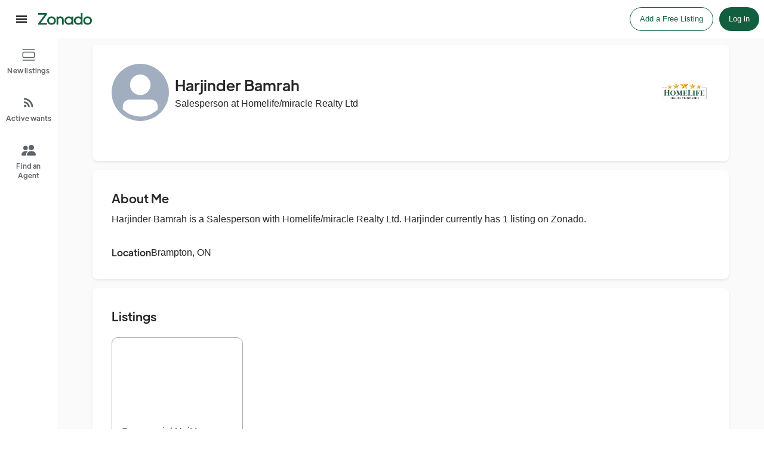

--- FILE ---
content_type: text/html; charset=utf-8
request_url: https://zonado.com/profile/Harjinder-Bamrah
body_size: 13636
content:
<!DOCTYPE html><html lang="en"><script>
                    !function(){var analytics=window.analytics=window.analytics||[];if(!analytics.initialize)if(analytics.invoked)window.console&&console.error&&console.error("Segment snippet included twice.");else{analytics.invoked=!0;analytics.methods=["trackSubmit","trackClick","trackLink","trackForm","pageview","identify","reset","group","track","ready","alias","debug","page","once","off","on","addSourceMiddleware","addIntegrationMiddleware","setAnonymousId","addDestinationMiddleware"];analytics.factory=function(e){return function(){var t=Array.prototype.slice.call(arguments);t.unshift(e);analytics.push(t);return analytics}};for(var e=0;e<analytics.methods.length;e++){var key=analytics.methods[e];analytics[key]=analytics.factory(key)}analytics.load=function(key,e){var t=document.createElement("script");t.type="text/javascript";t.async=!0;t.src="https://cdn.segment.com/analytics.js/v1/" + key + "/analytics.min.js";var n=document.getElementsByTagName("script")[0];n.parentNode.insertBefore(t,n);analytics._loadOptions=e};analytics._writeKey="OttCYvdGfGYtDlGPy2sQjSlrSceKiDEp";analytics.SNIPPET_VERSION="4.13.2"; analytics.load("OttCYvdGfGYtDlGPy2sQjSlrSceKiDEp"); analytics.page(); }}(); 
                    </script><head><meta name="viewport" content="width=device-width" data-next-head=""/><meta property="og:image" content="https://firebasestorage.googleapis.com/v0/b/goldmine-7d9f7.appspot.com/o/compressed%2Fog_1200x1200.png?alt=media&amp;token=6ab21097-15f5-4e6c-88cf-d4989408d62f" data-next-head=""/><meta property="og:type" content="website" data-next-head=""/><meta property="article:author" content="Zonado Inc." data-next-head=""/><meta property="og:site_name" content="Zonado" data-next-head=""/><meta name="theme-color" content="#ffffff" data-next-head=""/><meta name="mobile-web-app-capable" content="yes" data-next-head=""/><meta name="application-name" content="Zonado" data-next-head=""/><meta name="apple-mobile-web-app-capable" content="yes" data-next-head=""/><meta name="apple-mobile-web-app-title" content="Zonado" data-next-head=""/><meta name="apple-mobile-web-app-status-bar-style" content="#ffffff" data-next-head=""/><meta charSet="utf-8" data-next-head=""/><meta http-equiv="X-UA-Compatible" content="IE=edge" data-next-head=""/><link rel="manifest" href="/manifest.json" data-next-head=""/><meta name="facebook-domain-verification" content="6fklv95hhxyq9u6kshiujfrzuon4ew" data-next-head=""/><title data-next-head="">Harjinder Bamrah<!-- --> - <!-- -->Homelife/miracle Realty Ltd<!-- --> - Zonado.com</title><meta name="description" content="Check out Harjinder Bamrah&#x27;s agent profile on Zonado to view up-to-date listings, and contact information." data-next-head=""/><meta property="og:title" content="Harjinder Bamrah - Homelife/miracle Realty Ltd - Zonado.com" data-next-head=""/><meta property="og:description" content="Check out Harjinder Bamrah&#x27;s agent profile on Zonado to view up-to-date listings, and contact information." data-next-head=""/><meta property="og:type" content="article" data-next-head=""/><meta property="og:site_name" content="Zonado" data-next-head=""/><link rel="apple-touch-icon" sizes="180x180" href="../../favicons/apple-touch-icon.png" data-next-head=""/><link rel="icon" type="image/png" sizes="32x32" href="../../../favicons/favicon-32x32.png" data-next-head=""/><link rel="icon" type="image/png" sizes="16x16" href="../../favicons/favicon-16x16.png" data-next-head=""/><link rel="manifest" href="../../../favicons/site.webmanifest" data-next-head=""/><link rel="mask-icon" href="../../favicons/safari-pinned-tab.svg" color="#5bbad5" data-next-head=""/><link rel="shortcut icon" href="../../../favicons/favicon.ico" data-next-head=""/><link rel="canonical" href="https://zonado.com/profile/Harjinder-Bamrah" data-next-head=""/><meta name="msapplication-config" content="../favicons/browserconfig.xml" data-next-head=""/><script type="application/ld+json" data-next-head="">{"@context":"https://schema.org","@type":"Person","name":"Harjinder Bamrah","url":"https://zonado.com/profile/Harjinder-Bamrah","sameAs":[null,null,null,null,null]}</script><link rel="preload" href="/_next/static/css/9fdba295253043a5.css" as="style"/><link rel="stylesheet" href="/_next/static/css/9fdba295253043a5.css" data-n-g=""/><link rel="preload" href="/_next/static/css/a89516461f94b9b9.css" as="style"/><link rel="stylesheet" href="/_next/static/css/a89516461f94b9b9.css" data-n-p=""/><noscript data-n-css=""></noscript><script defer="" nomodule="" src="/_next/static/chunks/polyfills-42372ed130431b0a.js"></script><script src="/_next/static/chunks/webpack-65654a133a696f0a.js" defer=""></script><script src="/_next/static/chunks/framework-81fe4e12d9960a17.js" defer=""></script><script src="/_next/static/chunks/main-b41fc6e6b2123fbd.js" defer=""></script><script src="/_next/static/chunks/pages/_app-adf6218c8a276d42.js" defer=""></script><script src="/_next/static/chunks/83444b60-2098ef724ecaa6e9.js" defer=""></script><script src="/_next/static/chunks/e098907b-42d5d4dfd806a0e0.js" defer=""></script><script src="/_next/static/chunks/bb5968dd-dccf9c3c0e03582d.js" defer=""></script><script src="/_next/static/chunks/9eec4c6f-08c058e8a35b0894.js" defer=""></script><script src="/_next/static/chunks/9086-ad5c9f6d24c45b45.js" defer=""></script><script src="/_next/static/chunks/282-4e35d3fa76805345.js" defer=""></script><script src="/_next/static/chunks/8770-2e19cefac49509a1.js" defer=""></script><script src="/_next/static/chunks/1599-ab7597fd7fb8b1de.js" defer=""></script><script src="/_next/static/chunks/5931-2d930520123352df.js" defer=""></script><script src="/_next/static/chunks/8294-81a0fb8441de1555.js" defer=""></script><script src="/_next/static/chunks/pages/profile/%5Bslug%5D-f70d5046aa06b084.js" defer=""></script><script src="/_next/static/AzbGpIWLXreuiX_cJF-Zg/_buildManifest.js" defer=""></script><script src="/_next/static/AzbGpIWLXreuiX_cJF-Zg/_ssgManifest.js" defer=""></script><style data-styled="" data-styled-version="5.3.11">.jWOVTJ{width:100%;min-width:-webkit-min-content;min-width:-moz-min-content;min-width:min-content;padding:8px;position:fixed;background-color:white;z-index:5;}/*!sc*/
@media (max-width:600px){.jWOVTJ{-webkit-flex-direction;-ms-flex-direction;flex-direction;}}/*!sc*/
data-styled.g1[id="sc-aXZVg"]{content:"jWOVTJ,"}/*!sc*/
.jMGzAC{-webkit-flex:0 0 200px;-ms-flex:0 0 200px;flex:0 0 200px;height:48px;white-space:nowrap;-webkit-align-items:center;-webkit-box-align:center;-ms-flex-align:center;align-items:center;display:-webkit-box;display:-webkit-flex;display:-ms-flexbox;display:flex;}/*!sc*/
data-styled.g2[id="sc-gEvEer"]{content:"jMGzAC,"}/*!sc*/
.fiDBsZ{border-radius:50%;display:inline-block;margin:0 4px;padding:12px;position:relative;overflow:hidden;cursor:pointer;-webkit-flex:0 0 auto;-ms-flex:0 0 auto;flex:0 0 auto;}/*!sc*/
.fiDBsZ:hover{background-color:rgba(60,64,67,0.08);outline:none;}/*!sc*/
data-styled.g3[id="sc-eqUAAy"]{content:"fiDBsZ,"}/*!sc*/
.eqUYYe{width:90px;height:auto;margin-top:0px;display:-webkit-box;display:-webkit-flex;display:-ms-flexbox;display:flex;}/*!sc*/
.eqUYYe:hover{cursor:pointer;}/*!sc*/
data-styled.g4[id="sc-fqkvVR"]{content:"eqUYYe,"}/*!sc*/
.yvjVy{height:48px;white-space:nowrap;-webkit-align-items:center;-webkit-box-align:center;-ms-flex-align:center;align-items:center;display:-webkit-box;display:-webkit-flex;display:-ms-flexbox;display:flex;list-style-type:none;list-style:none;-webkit-box-pack:center;-webkit-justify-content:center;-ms-flex-pack:center;justify-content:center;}/*!sc*/
data-styled.g13[id="sc-dAlyuH"]{content:"yvjVy,"}/*!sc*/
.cgnAqt{display:-webkit-box;display:-webkit-flex;display:-ms-flexbox;display:flex;-webkit-align-items:center;-webkit-box-align:center;-ms-flex-align:center;align-items:center;color:#80868b;}/*!sc*/
data-styled.g14[id="sc-jlZhew"]{content:"cgnAqt,"}/*!sc*/
.laXUuE{-webkit-align-items:center;-webkit-box-align:center;-ms-flex-align:center;align-items:center;background:transparent;cursor:pointer;display:-webkit-box;display:-webkit-flex;display:-ms-flexbox;display:flex;-webkit-flex-direction:column;-ms-flex-direction:column;flex-direction:column;-webkit-box-pack:center;-webkit-justify-content:center;-ms-flex-pack:center;justify-content:center;min-height:40px;min-width:90px;position:relative;-webkit-text-decoration:none;text-decoration:none;}/*!sc*/
data-styled.g15[id="sc-cwHptR"]{content:"laXUuE,"}/*!sc*/
.ySRxo{font-size:12px;font-weight:400;line-height:1.5;}/*!sc*/
data-styled.g16[id="sc-jEACwC"]{content:"ySRxo,"}/*!sc*/
.ikTFqa{width:100%;height:100%;max-width:100%;max-height:100%;object-fit:contain;width:90px;}/*!sc*/
data-styled.g21[id="sc-fPXMVe"]{content:"ikTFqa,"}/*!sc*/
.hJrsuy{width:100%;min-height:100vh;padding-top:60px;display:-webkit-box;display:-webkit-flex;display:-ms-flexbox;display:flex;-webkit-align-items:flex-start;-webkit-box-align:flex-start;-ms-flex-align:flex-start;align-items:flex-start;-webkit-box-pack:center;-webkit-justify-content:center;-ms-flex-pack:center;justify-content:center;background-color:white;text-rendering:optimizeLegibility;-webkit-font-smoothing:antialiased;-moz-osx-font-smoothing:grayscale;}/*!sc*/
data-styled.g220[id="sc-hGMjit"]{content:"hJrsuy,"}/*!sc*/
.cZftsQ{border-radius:10px;width:220px;border:1px solid darkgrey;-webkit-transition:all 0.3s ease;transition:all 0.3s ease;margin-right:20px;height:100%;}/*!sc*/
.cZftsQ:hover{cursor:pointer;border:1px solid #125F3F;box-shadow:0 1px 3px rgba(0,0,0,0.12),0 1px 2px rgba(0,0,0,0.24);}/*!sc*/
data-styled.g239[id="sc-ijDOKB"]{content:"cZftsQ,"}/*!sc*/
.kZOBkR{margin-top:1px;white-space:normal;color:#4a4a4a;line-height:1.3;margin-bottom:7px;}/*!sc*/
data-styled.g241[id="sc-bHnlcS"]{content:"kZOBkR,"}/*!sc*/
.gSbNGI{border-radius:10px 10px 0px 0px;overflow:hidden;width:100%;object-fit:cover;height:"auto";color:white;}/*!sc*/
data-styled.g242[id="sc-cKXybt"]{content:"gSbNGI,"}/*!sc*/
.fgsWdi{bottom:0;left:0;position:fixed;top:0;width:96px;z-index:4;background:white;}/*!sc*/
@media (max-width:1023px){.fgsWdi{display:none;}}/*!sc*/
data-styled.g324[id="sc-eiQriw"]{content:"fgsWdi,"}/*!sc*/
.kfYsqW{height:64px;}/*!sc*/
data-styled.g325[id="sc-gcUDKN"]{content:"kfYsqW,"}/*!sc*/
.eIsbSg{color:#125F3F;-webkit-text-decoration:none;text-decoration:none;}/*!sc*/
data-styled.g326[id="sc-jgyXzG"]{content:"eIsbSg,"}/*!sc*/
.blrHib{-webkit-align-items:center;-webkit-box-align:center;-ms-flex-align:center;align-items:center;border-radius:0;display:-webkit-box;display:-webkit-flex;display:-ms-flexbox;display:flex;-webkit-flex-direction:column;-ms-flex-direction:column;flex-direction:column;-webkit-box-pack:start;-webkit-justify-content:flex-start;-ms-flex-pack:start;justify-content:flex-start;line-height:initial;min-height:80px;padding:8px;width:100%;min-width:96px;height:auto;position:relative;cursor:pointer;outline:none;}/*!sc*/
data-styled.g327[id="sc-la-DkbX"]{content:"blrHib,"}/*!sc*/
.UzOBf{height:100%;position:absolute;overflow:hidden;top:0;left:0;width:100%;z-index:0;border-radius:4px;background-color:#f1f3f4;opacity:0;-webkit-transition:background-color 150ms linear;transition:background-color 150ms linear;}/*!sc*/
.UzOBf:hover{opacity:1;}/*!sc*/
.UzOBf::after{position:absolute;border-radius:50%;opacity:0;pointer-events:none;content:"";-webkit-transition:opacity 150ms linear;transition:opacity 150ms linear;z-index:1;top:calc(50% - 100%);left:calc(50% - 100%);width:200%;height:200%;}/*!sc*/
.UzOBf::before{-webkit-transition:opacity 15ms linear,background-color 15ms linear;transition:opacity 15ms linear,background-color 15ms linear;z-index:1;opacity:1;}/*!sc*/
data-styled.g328[id="sc-harTkY"]{content:"UzOBf,"}/*!sc*/
.gdmcfL{color:#5f6368;margin-bottom:14px;padding-top:6px;width:100%;display:-webkit-box;display:-webkit-flex;display:-ms-flexbox;display:flex;-webkit-box-pack:center;-webkit-justify-content:center;-ms-flex-pack:center;justify-content:center;height:24px;padding:8px;position:relative;text-align:center;pointer-events:none;}/*!sc*/
.gdmcfL > span{height:24px !Important;}/*!sc*/
.gdmcfL:hover{cursor:pointer;}/*!sc*/
data-styled.g329[id="sc-iUwfNp"]{content:"gdmcfL,"}/*!sc*/
.gpLiDt{width:100%;text-align:center;-webkit-letter-spacing:0.17px;-moz-letter-spacing:0.17px;-ms-letter-spacing:0.17px;letter-spacing:0.17px;font:500 12px/16px 'Jarkarta',Roboto,Arial,sans-serif;z-index:2;pointer-events:none;}/*!sc*/
data-styled.g330[id="sc-blKGMR"]{content:"gpLiDt,"}/*!sc*/
.cgZxKT{background-color:rgb(255,255,255);color:rgb(38,38,39);border-radius:8px;box-shadow:rgba(0,0,0,0.08) 0px 2px 4px;padding:32px;margin-bottom:15px;}/*!sc*/
data-styled.g421[id="sc-eEbqID"]{content:"cgZxKT,"}/*!sc*/
.BWpwE{margin:0 auto;width:90%;max-width:1100px;}/*!sc*/
@media (max-width:890px){.BWpwE{padding-top:50px;}}/*!sc*/
data-styled.g422[id="sc-bwGlVi"]{content:"BWpwE,"}/*!sc*/
.imIXuw{background-color:#FAFAFA;width:100%;min-height:calc(100vh - 60px);display:-webkit-box;display:-webkit-flex;display:-ms-flexbox;display:flex;-webkit-box-pack:start;-webkit-justify-content:flex-start;-ms-flex-pack:start;justify-content:flex-start;-webkit-align-items:center;-webkit-box-align:center;-ms-flex-align:center;align-items:center;-webkit-flex-direction:column;-ms-flex-direction:column;flex-direction:column;padding-top:15px;margin-left:96px;}/*!sc*/
@media (max-width:1023px){.imIXuw{margin-left:0px;}}/*!sc*/
data-styled.g424[id="sc-fnLEGM"]{content:"imIXuw,"}/*!sc*/
.cYOVeq{font-size:1.3rem;font-weight:500;font-family:'Jarkarta',sans-serif;margin-bottom:0.5rem;}/*!sc*/
data-styled.g425[id="sc-kSRfVL"]{content:"cYOVeq,"}/*!sc*/
.bLecHy{font-size:1.6rem;font-weight:500;font-family:'Jarkarta',sans-serif;}/*!sc*/
data-styled.g426[id="sc-hLwbiq"]{content:"bLecHy,"}/*!sc*/
.kkRpxw{font-weight:500;font-family:'Jarkarta',sans-serif;font-size:1rem;}/*!sc*/
data-styled.g428[id="sc-nfKuY"]{content:"kkRpxw,"}/*!sc*/
</style><script>(function(w,d,s,l,i){w[l]=w[l]||[];w[l].push({'gtm.start':
                                    new Date().getTime(),event:'gtm.js'});var f=d.getElementsByTagName(s)[0],
                                    j=d.createElement(s),dl=l!='dataLayer'?'&l='+l:'';j.async=true;j.src=
                                    'https://www.googletagmanager.com/gtm.js?id='+i+dl;f.parentNode.insertBefore(j,f);
                                    })(window,document,'script','dataLayer','GTM-TF2V6CR');</script><noscript><iframe src="https://www.googletagmanager.com/ns.html?id=GTM-TF2V6CR" height="0" width="0" style="display:none;visibility:hidden"></iframe></noscript></head><body><div id="__next"><style data-emotion="css-global knf7h6">:host,:root,[data-theme]{--chakra-ring-inset:var(--chakra-empty,/*!*/ /*!*/);--chakra-ring-offset-width:0px;--chakra-ring-offset-color:#fff;--chakra-ring-color:rgba(66, 153, 225, 0.6);--chakra-ring-offset-shadow:0 0 #0000;--chakra-ring-shadow:0 0 #0000;--chakra-space-x-reverse:0;--chakra-space-y-reverse:0;--chakra-colors-transparent:transparent;--chakra-colors-current:currentColor;--chakra-colors-black-100:#000;--chakra-colors-white:#fff;--chakra-colors-whiteAlpha-50:rgba(255, 255, 255, 0.04);--chakra-colors-whiteAlpha-100:rgba(255, 255, 255, 0.06);--chakra-colors-whiteAlpha-200:rgba(255, 255, 255, 0.08);--chakra-colors-whiteAlpha-300:rgba(255, 255, 255, 0.16);--chakra-colors-whiteAlpha-400:rgba(255, 255, 255, 0.24);--chakra-colors-whiteAlpha-500:rgba(255, 255, 255, 0.36);--chakra-colors-whiteAlpha-600:rgba(255, 255, 255, 0.48);--chakra-colors-whiteAlpha-700:rgba(255, 255, 255, 0.64);--chakra-colors-whiteAlpha-800:rgba(255, 255, 255, 0.80);--chakra-colors-whiteAlpha-900:rgba(255, 255, 255, 0.92);--chakra-colors-blackAlpha-50:rgba(0, 0, 0, 0.04);--chakra-colors-blackAlpha-100:rgba(0, 0, 0, 0.06);--chakra-colors-blackAlpha-200:rgba(0, 0, 0, 0.08);--chakra-colors-blackAlpha-300:rgba(0, 0, 0, 0.16);--chakra-colors-blackAlpha-400:rgba(0, 0, 0, 0.24);--chakra-colors-blackAlpha-500:rgba(0, 0, 0, 0.36);--chakra-colors-blackAlpha-600:rgba(0, 0, 0, 0.48);--chakra-colors-blackAlpha-700:rgba(0, 0, 0, 0.64);--chakra-colors-blackAlpha-800:rgba(0, 0, 0, 0.80);--chakra-colors-blackAlpha-900:rgba(0, 0, 0, 0.92);--chakra-colors-gray-50:#F7FAFC;--chakra-colors-gray-100:#EDF2F7;--chakra-colors-gray-200:#E2E8F0;--chakra-colors-gray-300:#CBD5E0;--chakra-colors-gray-400:#A0AEC0;--chakra-colors-gray-500:#718096;--chakra-colors-gray-600:#4A5568;--chakra-colors-gray-700:#2D3748;--chakra-colors-gray-800:#1A202C;--chakra-colors-gray-900:#171923;--chakra-colors-red-50:#FFF5F5;--chakra-colors-red-100:#e32900;--chakra-colors-red-200:#e32900;--chakra-colors-red-300:#e32900;--chakra-colors-red-400:#e32900;--chakra-colors-red-500:#e32900;--chakra-colors-red-600:#e32900;--chakra-colors-red-700:#9B2C2C;--chakra-colors-red-800:#822727;--chakra-colors-red-900:#63171B;--chakra-colors-orange-50:#FFFAF0;--chakra-colors-orange-100:#FEEBC8;--chakra-colors-orange-200:#FBD38D;--chakra-colors-orange-300:#F6AD55;--chakra-colors-orange-400:#ED8936;--chakra-colors-orange-500:#DD6B20;--chakra-colors-orange-600:#C05621;--chakra-colors-orange-700:#9C4221;--chakra-colors-orange-800:#7B341E;--chakra-colors-orange-900:#652B19;--chakra-colors-yellow-50:#FFFFF0;--chakra-colors-yellow-100:#FEFCBF;--chakra-colors-yellow-200:#FAF089;--chakra-colors-yellow-300:#F6E05E;--chakra-colors-yellow-400:#ECC94B;--chakra-colors-yellow-500:#D69E2E;--chakra-colors-yellow-600:#B7791F;--chakra-colors-yellow-700:#975A16;--chakra-colors-yellow-800:#744210;--chakra-colors-yellow-900:#5F370E;--chakra-colors-green-50:#f8faf8;--chakra-colors-green-100:#e8efe9;--chakra-colors-green-200:#d7e4d8;--chakra-colors-green-300:#c5d8c6;--chakra-colors-green-400:#39AB65;--chakra-colors-green-500:#125f3f;--chakra-colors-green-600:#125f3f;--chakra-colors-green-700:#629566;--chakra-colors-green-800:#39793e;--chakra-colors-green-900:#0e4a13;--chakra-colors-teal-50:#E6FFFA;--chakra-colors-teal-100:#B2F5EA;--chakra-colors-teal-200:#81E6D9;--chakra-colors-teal-300:#4FD1C5;--chakra-colors-teal-400:#38B2AC;--chakra-colors-teal-500:#319795;--chakra-colors-teal-600:#2C7A7B;--chakra-colors-teal-700:#285E61;--chakra-colors-teal-800:#234E52;--chakra-colors-teal-900:#1D4044;--chakra-colors-blue-50:#e9f4fb;--chakra-colors-blue-100:#ccdae6;--chakra-colors-blue-200:#acc1d1;--chakra-colors-blue-300:#8ca8c0;--chakra-colors-blue-400:#6c8fae;--chakra-colors-blue-500:#243443;--chakra-colors-blue-600:#405c74;--chakra-colors-blue-700:#2e4253;--chakra-colors-blue-800:#1a2733;--chakra-colors-blue-900:#050e15;--chakra-colors-cyan-50:#EDFDFD;--chakra-colors-cyan-100:#C4F1F9;--chakra-colors-cyan-200:#9DECF9;--chakra-colors-cyan-300:#76E4F7;--chakra-colors-cyan-400:#0BC5EA;--chakra-colors-cyan-500:#00B5D8;--chakra-colors-cyan-600:#00A3C4;--chakra-colors-cyan-700:#0987A0;--chakra-colors-cyan-800:#086F83;--chakra-colors-cyan-900:#065666;--chakra-colors-purple-50:#FAF5FF;--chakra-colors-purple-100:#E9D8FD;--chakra-colors-purple-200:#D6BCFA;--chakra-colors-purple-300:#B794F4;--chakra-colors-purple-400:#9F7AEA;--chakra-colors-purple-500:#805AD5;--chakra-colors-purple-600:#6B46C1;--chakra-colors-purple-700:#553C9A;--chakra-colors-purple-800:#44337A;--chakra-colors-purple-900:#322659;--chakra-colors-pink-50:#FFF5F7;--chakra-colors-pink-100:#FED7E2;--chakra-colors-pink-200:#FBB6CE;--chakra-colors-pink-300:#F687B3;--chakra-colors-pink-400:#ED64A6;--chakra-colors-pink-500:#D53F8C;--chakra-colors-pink-600:#B83280;--chakra-colors-pink-700:#97266D;--chakra-colors-pink-800:#702459;--chakra-colors-pink-900:#521B41;--chakra-colors-brand-100:#F8FFFA;--chakra-colors-brand-200:#125F3F90;--chakra-colors-brand-300:#125F3F90;--chakra-colors-brand-400:#125F3F90;--chakra-colors-brand-500:#125F3F90;--chakra-colors-brand-600:#125F3F90;--chakra-colors-brand-700:#4CCA62;--chakra-colors-brand-800:#135F3f;--chakra-colors-brand-900:#125F3F;--chakra-colors-myGray-50:#F7F7F7;--chakra-colors-myGray-100:#dadce0;--chakra-colors-myGray-200:#3C4043;--chakra-colors-myGray-300:#CECFD0;--chakra-colors-inboxPageGray-100:#A1A1A3;--chakra-colors-inboxPageGray-200:#646466;--chakra-colors-oneGreen-50:#125f3f;--chakra-colors-oneGreen-100:#125f3f;--chakra-colors-oneGreen-200:#125f3f;--chakra-colors-oneGreen-300:#125f3f;--chakra-colors-oneGreen-400:#125f3f;--chakra-colors-oneGreen-500:#125f3f;--chakra-colors-oneGreen-600:#125f3f;--chakra-colors-oneGreen-700:#125f3f;--chakra-colors-oneGreen-800:#125f3f;--chakra-colors-oneGreen-900:#125f3f;--chakra-borders-none:0;--chakra-borders-1px:1px solid;--chakra-borders-2px:2px solid;--chakra-borders-4px:4px solid;--chakra-borders-8px:8px solid;--chakra-fonts-heading:"Jarkarta",sans-serif;--chakra-fonts-body:'Segoe UI',sans-serif;--chakra-fonts-mono:Menlo,monospace;--chakra-fontSizes-3xs:0.45rem;--chakra-fontSizes-2xs:0.625rem;--chakra-fontSizes-xs:0.75rem;--chakra-fontSizes-sm:0.875rem;--chakra-fontSizes-md:1rem;--chakra-fontSizes-lg:1.125rem;--chakra-fontSizes-xl:1.25rem;--chakra-fontSizes-2xl:1.5rem;--chakra-fontSizes-3xl:1.875rem;--chakra-fontSizes-4xl:2.25rem;--chakra-fontSizes-5xl:3rem;--chakra-fontSizes-6xl:4rem;--chakra-fontSizes-7xl:4.5rem;--chakra-fontSizes-8xl:6rem;--chakra-fontSizes-9xl:8rem;--chakra-fontWeights-hairline:100;--chakra-fontWeights-thin:200;--chakra-fontWeights-light:300;--chakra-fontWeights-normal:400;--chakra-fontWeights-medium:500;--chakra-fontWeights-semibold:600;--chakra-fontWeights-bold:700;--chakra-fontWeights-extrabold:800;--chakra-fontWeights-black:900;--chakra-letterSpacings-tighter:-0.05em;--chakra-letterSpacings-tight:-0.025em;--chakra-letterSpacings-normal:0;--chakra-letterSpacings-wide:0.025em;--chakra-letterSpacings-wider:0.05em;--chakra-letterSpacings-widest:0.1em;--chakra-lineHeights-3:.75rem;--chakra-lineHeights-4:1rem;--chakra-lineHeights-5:1.25rem;--chakra-lineHeights-6:1.5rem;--chakra-lineHeights-7:1.75rem;--chakra-lineHeights-8:2rem;--chakra-lineHeights-9:2.25rem;--chakra-lineHeights-10:2.5rem;--chakra-lineHeights-normal:normal;--chakra-lineHeights-none:1;--chakra-lineHeights-shorter:1.25;--chakra-lineHeights-short:1.375;--chakra-lineHeights-base:1.5;--chakra-lineHeights-tall:1.625;--chakra-lineHeights-taller:2;--chakra-radii-none:0;--chakra-radii-sm:0.125rem;--chakra-radii-base:0.25rem;--chakra-radii-md:0.375rem;--chakra-radii-lg:0.5rem;--chakra-radii-xl:0.75rem;--chakra-radii-2xl:1rem;--chakra-radii-3xl:1.5rem;--chakra-radii-full:9999px;--chakra-space-1:0.25rem;--chakra-space-2:0.5rem;--chakra-space-3:0.75rem;--chakra-space-4:1rem;--chakra-space-5:1.25rem;--chakra-space-6:1.5rem;--chakra-space-7:1.75rem;--chakra-space-8:2rem;--chakra-space-9:2.25rem;--chakra-space-10:2.5rem;--chakra-space-12:3rem;--chakra-space-14:3.5rem;--chakra-space-16:4rem;--chakra-space-20:5rem;--chakra-space-24:6rem;--chakra-space-28:7rem;--chakra-space-32:8rem;--chakra-space-36:9rem;--chakra-space-40:10rem;--chakra-space-44:11rem;--chakra-space-48:12rem;--chakra-space-52:13rem;--chakra-space-56:14rem;--chakra-space-60:15rem;--chakra-space-64:16rem;--chakra-space-72:18rem;--chakra-space-80:20rem;--chakra-space-96:24rem;--chakra-space-px:1px;--chakra-space-0-5:0.125rem;--chakra-space-1-5:0.375rem;--chakra-space-2-5:0.625rem;--chakra-space-3-5:0.875rem;--chakra-shadows-xs:0 0 0 1px rgba(0, 0, 0, 0.05);--chakra-shadows-sm:0 1px 2px 0 rgba(0, 0, 0, 0.05);--chakra-shadows-base:0 1px 3px 0 rgba(0, 0, 0, 0.1),0 1px 2px 0 rgba(0, 0, 0, 0.06);--chakra-shadows-md:0 4px 6px -1px rgba(0, 0, 0, 0.1),0 2px 4px -1px rgba(0, 0, 0, 0.06);--chakra-shadows-lg:0 10px 15px -3px rgba(0, 0, 0, 0.1),0 4px 6px -2px rgba(0, 0, 0, 0.05);--chakra-shadows-xl:0 20px 25px -5px rgba(0, 0, 0, 0.1),0 10px 10px -5px rgba(0, 0, 0, 0.04);--chakra-shadows-2xl:0 25px 50px -12px rgba(0, 0, 0, 0.25);--chakra-shadows-outline:0 0 0 3px rgba(66, 153, 225, 0.6);--chakra-shadows-inner:inset 0 2px 4px 0 rgba(0,0,0,0.06);--chakra-shadows-none:none;--chakra-shadows-dark-lg:rgba(0, 0, 0, 0.1) 0px 0px 0px 1px,rgba(0, 0, 0, 0.2) 0px 5px 10px,rgba(0, 0, 0, 0.4) 0px 15px 40px;--chakra-sizes-1:0.25rem;--chakra-sizes-2:0.5rem;--chakra-sizes-3:0.75rem;--chakra-sizes-4:1rem;--chakra-sizes-5:1.25rem;--chakra-sizes-6:1.5rem;--chakra-sizes-7:1.75rem;--chakra-sizes-8:2rem;--chakra-sizes-9:2.25rem;--chakra-sizes-10:2.5rem;--chakra-sizes-12:3rem;--chakra-sizes-14:3.5rem;--chakra-sizes-16:4rem;--chakra-sizes-20:5rem;--chakra-sizes-24:6rem;--chakra-sizes-28:7rem;--chakra-sizes-32:8rem;--chakra-sizes-36:9rem;--chakra-sizes-40:10rem;--chakra-sizes-44:11rem;--chakra-sizes-48:12rem;--chakra-sizes-52:13rem;--chakra-sizes-56:14rem;--chakra-sizes-60:15rem;--chakra-sizes-64:16rem;--chakra-sizes-72:18rem;--chakra-sizes-80:20rem;--chakra-sizes-96:24rem;--chakra-sizes-px:1px;--chakra-sizes-0-5:0.125rem;--chakra-sizes-1-5:0.375rem;--chakra-sizes-2-5:0.625rem;--chakra-sizes-3-5:0.875rem;--chakra-sizes-max:max-content;--chakra-sizes-min:min-content;--chakra-sizes-full:100%;--chakra-sizes-3xs:14rem;--chakra-sizes-2xs:16rem;--chakra-sizes-xs:20rem;--chakra-sizes-sm:24rem;--chakra-sizes-md:28rem;--chakra-sizes-lg:32rem;--chakra-sizes-xl:36rem;--chakra-sizes-2xl:42rem;--chakra-sizes-3xl:48rem;--chakra-sizes-4xl:56rem;--chakra-sizes-5xl:64rem;--chakra-sizes-6xl:72rem;--chakra-sizes-7xl:80rem;--chakra-sizes-8xl:90rem;--chakra-sizes-prose:60ch;--chakra-sizes-container-sm:640px;--chakra-sizes-container-md:768px;--chakra-sizes-container-lg:1024px;--chakra-sizes-container-xl:1280px;--chakra-zIndices-hide:-1;--chakra-zIndices-auto:auto;--chakra-zIndices-base:0;--chakra-zIndices-docked:10;--chakra-zIndices-dropdown:1000;--chakra-zIndices-sticky:1100;--chakra-zIndices-banner:1200;--chakra-zIndices-overlay:1300;--chakra-zIndices-modal:1400;--chakra-zIndices-popover:1500;--chakra-zIndices-skipLink:1600;--chakra-zIndices-toast:1700;--chakra-zIndices-tooltip:1800;--chakra-transition-property-common:background-color,border-color,color,fill,stroke,opacity,box-shadow,transform;--chakra-transition-property-colors:background-color,border-color,color,fill,stroke;--chakra-transition-property-dimensions:width,height;--chakra-transition-property-position:left,right,top,bottom;--chakra-transition-property-background:background-color,background-image,background-position;--chakra-transition-easing-ease-in:cubic-bezier(0.4, 0, 1, 1);--chakra-transition-easing-ease-out:cubic-bezier(0, 0, 0.2, 1);--chakra-transition-easing-ease-in-out:cubic-bezier(0.4, 0, 0.2, 1);--chakra-transition-duration-ultra-fast:50ms;--chakra-transition-duration-faster:100ms;--chakra-transition-duration-fast:150ms;--chakra-transition-duration-normal:200ms;--chakra-transition-duration-slow:300ms;--chakra-transition-duration-slower:400ms;--chakra-transition-duration-ultra-slow:500ms;--chakra-blur-none:0;--chakra-blur-sm:4px;--chakra-blur-base:8px;--chakra-blur-md:12px;--chakra-blur-lg:16px;--chakra-blur-xl:24px;--chakra-blur-2xl:40px;--chakra-blur-3xl:64px;--chakra-breakpoints-base:0em;--chakra-breakpoints-sm:30em;--chakra-breakpoints-md:48em;--chakra-breakpoints-lg:62em;--chakra-breakpoints-xl:80em;--chakra-breakpoints-2xl:96em;}.chakra-ui-light :host:not([data-theme]),.chakra-ui-light :root:not([data-theme]),.chakra-ui-light [data-theme]:not([data-theme]),[data-theme=light] :host:not([data-theme]),[data-theme=light] :root:not([data-theme]),[data-theme=light] [data-theme]:not([data-theme]),:host[data-theme=light],:root[data-theme=light],[data-theme][data-theme=light]{--chakra-colors-chakra-body-text:var(--chakra-colors-gray-800);--chakra-colors-chakra-body-bg:var(--chakra-colors-white);--chakra-colors-chakra-border-color:var(--chakra-colors-gray-200);--chakra-colors-chakra-inverse-text:var(--chakra-colors-white);--chakra-colors-chakra-subtle-bg:var(--chakra-colors-gray-100);--chakra-colors-chakra-subtle-text:var(--chakra-colors-gray-600);--chakra-colors-chakra-placeholder-color:var(--chakra-colors-gray-500);}.chakra-ui-dark :host:not([data-theme]),.chakra-ui-dark :root:not([data-theme]),.chakra-ui-dark [data-theme]:not([data-theme]),[data-theme=dark] :host:not([data-theme]),[data-theme=dark] :root:not([data-theme]),[data-theme=dark] [data-theme]:not([data-theme]),:host[data-theme=dark],:root[data-theme=dark],[data-theme][data-theme=dark]{--chakra-colors-chakra-body-text:var(--chakra-colors-whiteAlpha-900);--chakra-colors-chakra-body-bg:var(--chakra-colors-gray-800);--chakra-colors-chakra-border-color:var(--chakra-colors-whiteAlpha-300);--chakra-colors-chakra-inverse-text:var(--chakra-colors-gray-800);--chakra-colors-chakra-subtle-bg:var(--chakra-colors-gray-700);--chakra-colors-chakra-subtle-text:var(--chakra-colors-gray-400);--chakra-colors-chakra-placeholder-color:var(--chakra-colors-whiteAlpha-400);}</style><style data-emotion="css-global fubdgu">html{line-height:1.5;-webkit-text-size-adjust:100%;font-family:system-ui,sans-serif;-webkit-font-smoothing:antialiased;text-rendering:optimizeLegibility;-moz-osx-font-smoothing:grayscale;touch-action:manipulation;}body{position:relative;min-height:100%;margin:0;font-feature-settings:"kern";}:where(*, *::before, *::after){border-width:0;border-style:solid;box-sizing:border-box;word-wrap:break-word;}main{display:block;}hr{border-top-width:1px;box-sizing:content-box;height:0;overflow:visible;}:where(pre, code, kbd,samp){font-family:SFMono-Regular,Menlo,Monaco,Consolas,monospace;font-size:1em;}a{background-color:transparent;color:inherit;-webkit-text-decoration:inherit;text-decoration:inherit;}abbr[title]{border-bottom:none;-webkit-text-decoration:underline;text-decoration:underline;-webkit-text-decoration:underline dotted;-webkit-text-decoration:underline dotted;text-decoration:underline dotted;}:where(b, strong){font-weight:bold;}small{font-size:80%;}:where(sub,sup){font-size:75%;line-height:0;position:relative;vertical-align:baseline;}sub{bottom:-0.25em;}sup{top:-0.5em;}img{border-style:none;}:where(button, input, optgroup, select, textarea){font-family:inherit;font-size:100%;line-height:1.15;margin:0;}:where(button, input){overflow:visible;}:where(button, select){text-transform:none;}:where(
          button::-moz-focus-inner,
          [type="button"]::-moz-focus-inner,
          [type="reset"]::-moz-focus-inner,
          [type="submit"]::-moz-focus-inner
        ){border-style:none;padding:0;}fieldset{padding:0.35em 0.75em 0.625em;}legend{box-sizing:border-box;color:inherit;display:table;max-width:100%;padding:0;white-space:normal;}progress{vertical-align:baseline;}textarea{overflow:auto;}:where([type="checkbox"], [type="radio"]){box-sizing:border-box;padding:0;}input[type="number"]::-webkit-inner-spin-button,input[type="number"]::-webkit-outer-spin-button{-webkit-appearance:none!important;}input[type="number"]{-moz-appearance:textfield;}input[type="search"]{-webkit-appearance:textfield;outline-offset:-2px;}input[type="search"]::-webkit-search-decoration{-webkit-appearance:none!important;}::-webkit-file-upload-button{-webkit-appearance:button;font:inherit;}details{display:block;}summary{display:-webkit-box;display:-webkit-list-item;display:-ms-list-itembox;display:list-item;}template{display:none;}[hidden]{display:none!important;}:where(
          blockquote,
          dl,
          dd,
          h1,
          h2,
          h3,
          h4,
          h5,
          h6,
          hr,
          figure,
          p,
          pre
        ){margin:0;}button{background:transparent;padding:0;}fieldset{margin:0;padding:0;}:where(ol, ul){margin:0;padding:0;}textarea{resize:vertical;}:where(button, [role="button"]){cursor:pointer;}button::-moz-focus-inner{border:0!important;}table{border-collapse:collapse;}:where(h1, h2, h3, h4, h5, h6){font-size:inherit;font-weight:inherit;}:where(button, input, optgroup, select, textarea){padding:0;line-height:inherit;color:inherit;}:where(img, svg, video, canvas, audio, iframe, embed, object){display:block;}:where(img, video){max-width:100%;height:auto;}[data-js-focus-visible] :focus:not([data-focus-visible-added]):not(
          [data-focus-visible-disabled]
        ){outline:none;box-shadow:none;}select::-ms-expand{display:none;}:root,:host{--chakra-vh:100vh;}@supports (height: -webkit-fill-available){:root,:host{--chakra-vh:-webkit-fill-available;}}@supports (height: -moz-fill-available){:root,:host{--chakra-vh:-moz-fill-available;}}@supports (height: 100dvh){:root,:host{--chakra-vh:100dvh;}}</style><style data-emotion="css-global 1cgn62j">body{font-family:var(--chakra-fonts-body);color:var(--chakra-colors-chakra-body-text);background:var(--chakra-colors-chakra-body-bg);transition-property:background-color;transition-duration:var(--chakra-transition-duration-normal);line-height:var(--chakra-lineHeights-base);}*::-webkit-input-placeholder{color:var(--chakra-colors-chakra-placeholder-color);}*::-moz-placeholder{color:var(--chakra-colors-chakra-placeholder-color);}*:-ms-input-placeholder{color:var(--chakra-colors-chakra-placeholder-color);}*::placeholder{color:var(--chakra-colors-chakra-placeholder-color);}*,*::before,::after{border-color:var(--chakra-colors-chakra-border-color);}</style><main><div id="top" class="sc-aXZVg jWOVTJ"><style data-emotion="css v04l1w">.css-v04l1w{display:-webkit-box;display:-webkit-flex;display:-ms-flexbox;display:flex;-webkit-box-pack:justify;-webkit-justify-content:space-between;justify-content:space-between;gap:20px;}</style><div class="css-v04l1w"><div class="sc-gEvEer jMGzAC"><div class="sc-eqUAAy fiDBsZ"><svg stroke="currentColor" fill="currentColor" stroke-width="0" viewBox="0 0 24 24" height="24px" width="24px" xmlns="http://www.w3.org/2000/svg"><path fill="none" d="M0 0h24v24H0z"></path><path d="M3 18h18v-2H3v2zm0-5h18v-2H3v2zm0-7v2h18V6H3z"></path></svg></div><div class="css-0"><a href="/"><div class="sc-fqkvVR eqUYYe"><img src="/images/logo.svg" alt="Zonado Logo" class="sc-fPXMVe ikTFqa"/></div></a></div><style data-emotion="css alv716">.css-alv716{-webkit-align-items:center;-webkit-box-align:center;-ms-flex-align:center;align-items:center;margin-left:32px;display:none;-webkit-column-gap:8px;column-gap:8px;}@media screen and (min-width: 48em){.css-alv716{display:-webkit-box;display:-webkit-flex;display:-ms-flexbox;display:flex;}}@media screen and (min-width: 62em){.css-alv716{display:none;}}</style><div class="css-alv716"><li class="sc-jlZhew cgnAqt"><a href="/listings"><div class="sc-cwHptR laXUuE"><svg stroke="currentColor" fill="currentColor" stroke-width="0" viewBox="0 0 16 16" height="24px" width="24px" xmlns="http://www.w3.org/2000/svg"><path d="M3 4.5h10a2 2 0 0 1 2 2v3a2 2 0 0 1-2 2H3a2 2 0 0 1-2-2v-3a2 2 0 0 1 2-2zm0 1a1 1 0 0 0-1 1v3a1 1 0 0 0 1 1h10a1 1 0 0 0 1-1v-3a1 1 0 0 0-1-1H3zM1 2a.5.5 0 0 1 .5-.5h13a.5.5 0 0 1 0 1h-13A.5.5 0 0 1 1 2zm0 12a.5.5 0 0 1 .5-.5h13a.5.5 0 0 1 0 1h-13A.5.5 0 0 1 1 14z"></path></svg><span class="sc-jEACwC ySRxo">New Listings</span></div></a></li><li class="sc-jlZhew cgnAqt"><a href="/active-wants"><div class="sc-cwHptR laXUuE"><svg stroke="currentColor" fill="currentColor" stroke-width="0" viewBox="0 0 24 24" height="24px" width="24px" xmlns="http://www.w3.org/2000/svg"><path fill="none" d="M0 0h24v24H0z"></path><circle cx="6.18" cy="17.82" r="2.18"></circle><path d="M4 4.44v2.83c7.03 0 12.73 5.7 12.73 12.73h2.83c0-8.59-6.97-15.56-15.56-15.56zm0 5.66v2.83c3.9 0 7.07 3.17 7.07 7.07h2.83c0-5.47-4.43-9.9-9.9-9.9z"></path></svg><span class="sc-jEACwC ySRxo">Active Wants</span></div></a></li><li class="sc-jlZhew cgnAqt"><a href="/agents"><div class="sc-cwHptR laXUuE"><svg stroke="currentColor" fill="currentColor" stroke-width="0" viewBox="0 0 16 16" height="24px" width="24px" xmlns="http://www.w3.org/2000/svg"><path d="M7 14s-1 0-1-1 1-4 5-4 5 3 5 4-1 1-1 1H7Zm4-6a3 3 0 1 0 0-6 3 3 0 0 0 0 6Zm-5.784 6A2.238 2.238 0 0 1 5 13c0-1.355.68-2.75 1.936-3.72A6.325 6.325 0 0 0 5 9c-4 0-5 3-5 4s1 1 1 1h4.216ZM4.5 8a2.5 2.5 0 1 0 0-5 2.5 2.5 0 0 0 0 5Z"></path></svg><span class="sc-jEACwC ySRxo">Find an Agent</span></div></a></li></div></div><ul class="sc-dAlyuH yvjVy"><a href="/add-listing"><style data-emotion="css 12z13e6">.css-12z13e6{-webkit-appearance:none;-moz-appearance:none;-ms-appearance:none;appearance:none;-webkit-align-items:center;-webkit-box-align:center;-ms-flex-align:center;align-items:center;-webkit-box-pack:center;-ms-flex-pack:center;-webkit-justify-content:center;justify-content:center;-webkit-user-select:none;-moz-user-select:none;-ms-user-select:none;user-select:none;position:relative;white-space:nowrap;vertical-align:middle;outline:2px solid transparent;outline-offset:2px;border-radius:22px;transition-property:var(--chakra-transition-property-common);transition-duration:var(--chakra-transition-duration-normal);height:var(--chakra-sizes-10);min-width:var(--chakra-sizes-10);-webkit-padding-start:var(--chakra-space-4);padding-inline-start:var(--chakra-space-4);-webkit-padding-end:var(--chakra-space-4);padding-inline-end:var(--chakra-space-4);border:1px solid;border-color:currentColor;background:var(--chakra-colors-transparent);font-size:12px;line-height:13px;display:none;margin-right:10px;color:var(--chakra-colors-green-500);font-weight:500;}.css-12z13e6:focus-visible,.css-12z13e6[data-focus-visible]{box-shadow:var(--chakra-shadows-outline);}.css-12z13e6:disabled,.css-12z13e6[disabled],.css-12z13e6[aria-disabled=true],.css-12z13e6[data-disabled]{opacity:0.4;cursor:not-allowed;box-shadow:var(--chakra-shadows-none);}.css-12z13e6:hover,.css-12z13e6[data-hover]{background:var(--chakra-colors-green-50);}.css-12z13e6:hover:disabled,.css-12z13e6[data-hover]:disabled,.css-12z13e6:hover[disabled],.css-12z13e6[data-hover][disabled],.css-12z13e6:hover[aria-disabled=true],.css-12z13e6[data-hover][aria-disabled=true],.css-12z13e6:hover[data-disabled],.css-12z13e6[data-hover][data-disabled]{background:initial;}.chakra-button__group[data-attached][data-orientation=horizontal]>.css-12z13e6:not(:last-of-type){-webkit-margin-end:-1px;margin-inline-end:-1px;}.chakra-button__group[data-attached][data-orientation=vertical]>.css-12z13e6:not(:last-of-type){margin-bottom:-1px;}.css-12z13e6:active,.css-12z13e6[data-active]{background:var(--chakra-colors-green-100);}@media screen and (min-width: 30em){.css-12z13e6{display:inline-block;}}@media screen and (min-width: 48em){.css-12z13e6{font-size:13px;line-height:16px;}}</style><button type="button" class="chakra-button css-12z13e6">Add a Free Listing</button></a><style data-emotion="css sj6orp">.css-sj6orp{display:-webkit-inline-box;display:-webkit-inline-flex;display:-ms-inline-flexbox;display:inline-flex;-webkit-appearance:none;-moz-appearance:none;-ms-appearance:none;appearance:none;-webkit-align-items:center;-webkit-box-align:center;-ms-flex-align:center;align-items:center;-webkit-box-pack:center;-ms-flex-pack:center;-webkit-justify-content:center;justify-content:center;-webkit-user-select:none;-moz-user-select:none;-ms-user-select:none;user-select:none;position:relative;white-space:nowrap;vertical-align:middle;outline:2px solid transparent;outline-offset:2px;border-radius:22px;transition-property:var(--chakra-transition-property-common);transition-duration:var(--chakra-transition-duration-normal);height:var(--chakra-sizes-10);min-width:var(--chakra-sizes-10);-webkit-padding-start:var(--chakra-space-4);padding-inline-start:var(--chakra-space-4);-webkit-padding-end:var(--chakra-space-4);padding-inline-end:var(--chakra-space-4);background:var(--chakra-colors-green-500);color:var(--chakra-colors-white);font-size:12px;line-height:13px;margin-right:0px;font-weight:500;}.css-sj6orp:focus-visible,.css-sj6orp[data-focus-visible]{box-shadow:var(--chakra-shadows-outline);}.css-sj6orp:disabled,.css-sj6orp[disabled],.css-sj6orp[aria-disabled=true],.css-sj6orp[data-disabled]{opacity:0.4;cursor:not-allowed;box-shadow:var(--chakra-shadows-none);}.css-sj6orp:hover,.css-sj6orp[data-hover]{background:var(--chakra-colors-green-600);}.css-sj6orp:hover:disabled,.css-sj6orp[data-hover]:disabled,.css-sj6orp:hover[disabled],.css-sj6orp[data-hover][disabled],.css-sj6orp:hover[aria-disabled=true],.css-sj6orp[data-hover][aria-disabled=true],.css-sj6orp:hover[data-disabled],.css-sj6orp[data-hover][data-disabled]{background:var(--chakra-colors-green-500);}.css-sj6orp:active,.css-sj6orp[data-active]{background:var(--chakra-colors-green-700);}@media screen and (min-width: 48em){.css-sj6orp{font-size:13px;line-height:16px;}}</style><button type="button" class="chakra-button css-sj6orp">Log in</button></ul></div></div><div class="sc-hGMjit hJrsuy"><div class="sc-eiQriw fgsWdi"><div class="sc-gcUDKN kfYsqW"></div><nav><a href="/listings"><div class="sc-jgyXzG eIsbSg"><button class="sc-la-DkbX blrHib"><div name="/listings" class="sc-harTkY UzOBf"></div><span class="sc-iUwfNp gdmcfL"><svg stroke="currentColor" fill="currentColor" stroke-width="0" viewBox="0 0 16 16" color="#5f6368" style="color:#5f6368" height="24px" width="24px" xmlns="http://www.w3.org/2000/svg"><path d="M3 4.5h10a2 2 0 0 1 2 2v3a2 2 0 0 1-2 2H3a2 2 0 0 1-2-2v-3a2 2 0 0 1 2-2zm0 1a1 1 0 0 0-1 1v3a1 1 0 0 0 1 1h10a1 1 0 0 0 1-1v-3a1 1 0 0 0-1-1H3zM1 2a.5.5 0 0 1 .5-.5h13a.5.5 0 0 1 0 1h-13A.5.5 0 0 1 1 2zm0 12a.5.5 0 0 1 .5-.5h13a.5.5 0 0 1 0 1h-13A.5.5 0 0 1 1 14z"></path></svg></span><div class="sc-blKGMR gpLiDt"><span style="color:#5f6368">New listings</span></div></button></div></a><a href="/active-wants"><div class="sc-jgyXzG eIsbSg"><button class="sc-la-DkbX blrHib"><div name="/active-wants" class="sc-harTkY UzOBf"></div><span class="sc-iUwfNp gdmcfL"><svg stroke="currentColor" fill="currentColor" stroke-width="0" viewBox="0 0 24 24" color="#5f6368" style="color:#5f6368" height="24px" width="24px" xmlns="http://www.w3.org/2000/svg"><path fill="none" d="M0 0h24v24H0z"></path><circle cx="6.18" cy="17.82" r="2.18"></circle><path d="M4 4.44v2.83c7.03 0 12.73 5.7 12.73 12.73h2.83c0-8.59-6.97-15.56-15.56-15.56zm0 5.66v2.83c3.9 0 7.07 3.17 7.07 7.07h2.83c0-5.47-4.43-9.9-9.9-9.9z"></path></svg></span><div class="sc-blKGMR gpLiDt"><span style="color:#5f6368">Active wants</span></div></button></div></a><a href="/agents"><div class="sc-jgyXzG eIsbSg"><button class="sc-la-DkbX blrHib"><div name="/agents" class="sc-harTkY UzOBf"></div><span class="sc-iUwfNp gdmcfL"><svg stroke="currentColor" fill="currentColor" stroke-width="0" viewBox="0 0 16 16" color="#5f6368" style="color:#5f6368" height="24px" width="24px" xmlns="http://www.w3.org/2000/svg"><path d="M7 14s-1 0-1-1 1-4 5-4 5 3 5 4-1 1-1 1H7Zm4-6a3 3 0 1 0 0-6 3 3 0 0 0 0 6Zm-5.784 6A2.238 2.238 0 0 1 5 13c0-1.355.68-2.75 1.936-3.72A6.325 6.325 0 0 0 5 9c-4 0-5 3-5 4s1 1 1 1h4.216ZM4.5 8a2.5 2.5 0 1 0 0-5 2.5 2.5 0 0 0 0 5Z"></path></svg></span><div class="sc-blKGMR gpLiDt"><span style="color:#5f6368">Find an Agent</span></div></button></div></a></nav></div><div class="sc-fnLEGM imIXuw"><div class="sc-bwGlVi BWpwE"><div class="sc-eEbqID cgZxKT"><style data-emotion="css 1tmwg9w">.css-1tmwg9w{display:-webkit-box;display:-webkit-flex;display:-ms-flexbox;display:flex;-webkit-align-items:center;-webkit-box-align:center;-ms-flex-align:center;align-items:center;-webkit-box-pack:justify;-webkit-justify-content:space-between;justify-content:space-between;-webkit-flex-direction:column;-ms-flex-direction:column;flex-direction:column;}@media screen and (min-width: 48em){.css-1tmwg9w{-webkit-flex-direction:row;-ms-flex-direction:row;flex-direction:row;}}</style><div class="css-1tmwg9w"><style data-emotion="css k008qs">.css-k008qs{display:-webkit-box;display:-webkit-flex;display:-ms-flexbox;display:flex;}</style><div class="css-k008qs"><div class="css-0"><style data-emotion="css gr4p8h">.css-gr4p8h{border-radius:var(--chakra-radii-full);display:-webkit-inline-box;display:-webkit-inline-flex;display:-ms-inline-flexbox;display:inline-flex;-webkit-align-items:center;-webkit-box-align:center;-ms-flex-align:center;align-items:center;-webkit-box-pack:center;-ms-flex-pack:center;-webkit-justify-content:center;justify-content:center;text-align:center;text-transform:uppercase;font-weight:var(--chakra-fontWeights-medium);position:relative;-webkit-flex-shrink:0;-ms-flex-negative:0;flex-shrink:0;background:var(--avatar-bg);font-size:var(--avatar-font-size);color:var(--chakra-colors-white);border-color:var(--avatar-border-color);vertical-align:top;width:var(--avatar-size);height:var(--avatar-size);--avatar-border-color:var(--chakra-colors-white);--avatar-size:6rem;--avatar-font-size:calc(6rem / 2.5);margin-right:10px;}.css-gr4p8h:not([data-loaded]){--avatar-bg:var(--chakra-colors-gray-400);}.chakra-ui-dark .css-gr4p8h:not([data-theme]),[data-theme=dark] .css-gr4p8h:not([data-theme]),.css-gr4p8h[data-theme=dark]{--avatar-border-color:var(--chakra-colors-gray-800);}</style><span class="chakra-avatar css-gr4p8h"><style data-emotion="css 16ite8i">.css-16ite8i{color:#fff;width:100%;height:100%;}</style><svg viewBox="0 0 128 128" class="chakra-avatar__svg css-16ite8i" role="img" aria-label=" avatar"><path fill="currentColor" d="M103,102.1388 C93.094,111.92 79.3504,118 64.1638,118 C48.8056,118 34.9294,111.768 25,101.7892 L25,95.2 C25,86.8096 31.981,80 40.6,80 L87.4,80 C96.019,80 103,86.8096 103,95.2 L103,102.1388 Z"></path><path fill="currentColor" d="M63.9961647,24 C51.2938136,24 41,34.2938136 41,46.9961647 C41,59.7061864 51.2938136,70 63.9961647,70 C76.6985159,70 87,59.7061864 87,46.9961647 C87,34.2938136 76.6985159,24 63.9961647,24"></path></svg></span></div><style data-emotion="css zg1vud">.css-zg1vud{display:-webkit-box;display:-webkit-flex;display:-ms-flexbox;display:flex;-webkit-flex-direction:column;-ms-flex-direction:column;flex-direction:column;-webkit-box-pack:center;-ms-flex-pack:center;-webkit-justify-content:center;justify-content:center;}</style><div class="css-zg1vud"><style data-emotion="css 70qvj9">.css-70qvj9{display:-webkit-box;display:-webkit-flex;display:-ms-flexbox;display:flex;-webkit-align-items:center;-webkit-box-align:center;-ms-flex-align:center;align-items:center;}</style><div class="css-70qvj9"><h1 class="sc-hLwbiq bLecHy">Harjinder Bamrah</h1></div><p class="chakra-text css-0">Salesperson at Homelife/miracle Realty Ltd</p></div></div><style data-emotion="css 533p5w">.css-533p5w{width:80px;position:relative;margin-top:20px;margin-bottom:20px;}@media screen and (min-width: 48em){.css-533p5w{margin-top:0px;margin-bottom:0px;}}</style><div class="css-533p5w"><style data-emotion="css 10klw3m">.css-10klw3m{height:100%;}</style><img src="https://firebasestorage.googleapis.com/v0/b/goldmine-7d9f7.appspot.com/o/users%2FfdIXp6iKtzSb6kkWqiOt4IkbuR52%2FbrokeragePhoto%2FbrokeragePhoto?alt=media&amp;token=e17b8b72-109a-4bdf-8fec-65e5a7eb42f8" class="chakra-image css-10klw3m" max-width="100%"/></div></div><style data-emotion="css b114z0">.css-b114z0{display:-webkit-box;display:-webkit-flex;display:-ms-flexbox;display:flex;-webkit-box-pack:center;-ms-flex-pack:center;-webkit-justify-content:center;justify-content:center;padding-top:15px;}@media screen and (min-width: 48em){.css-b114z0{padding-top:25px;}}</style><div class="css-b114z0"><style data-emotion="css guwdnv">.css-guwdnv{display:grid;grid-template-columns:1fr;grid-template-rows:1fr 1fr;grid-column-gap:25px;grid-row-gap:15px;margin-top:10px;}@media screen and (min-width: 48em){.css-guwdnv{grid-template-columns:1fr;grid-template-rows:1fr;}}</style><div class="css-guwdnv"></div></div></div><div class="sc-eEbqID cgZxKT"><style data-emotion="css gg4vpm">.css-gg4vpm{display:-webkit-box;display:-webkit-flex;display:-ms-flexbox;display:flex;-webkit-box-pack:justify;-webkit-justify-content:space-between;justify-content:space-between;}</style><div class="css-gg4vpm"><h2 class="sc-kSRfVL cYOVeq">About Me</h2></div><style data-emotion="css w00cnv">.css-w00cnv{white-space:pre-line;}</style><p class="chakra-text css-w00cnv">Harjinder Bamrah is a Salesperson with Homelife/miracle Realty Ltd. Harjinder currently has 1 listing on Zonado.</p><style data-emotion="css ln7m52">.css-ln7m52{display:-webkit-box;display:-webkit-flex;display:-ms-flexbox;display:flex;-webkit-align-items:center;-webkit-box-align:center;-ms-flex-align:center;align-items:center;margin-top:2rem;}</style><div class="css-ln7m52"><p class="chakra-text css-0"><p class="sc-nfKuY kkRpxw">Location</p> <!-- -->Brampton, ON</p></div></div><div class="sc-eEbqID cgZxKT"><h2 class="sc-kSRfVL cYOVeq">Listings</h2><style data-emotion="css 15lq4x5">.css-15lq4x5{margin-top:20px;overflow:hidden;position:relative;-webkit-transition:all 0.5s ease;transition:all 0.5s ease;}</style><div class="css-15lq4x5"><style data-emotion="css 1dltqvg">.css-1dltqvg{display:-webkit-box;display:-webkit-flex;display:-ms-flexbox;display:flex;-webkit-transform:translateX(0px);-moz-transform:translateX(0px);-ms-transform:translateX(0px);transform:translateX(0px);overflow-x:scroll;}@media screen and (min-width: 48em){.css-1dltqvg{overflow-x:visible;}}</style><div class="css-1dltqvg"><a href="/listings/2228/Commercial-Unit-In-Westwood-Mall-Malton"><div class="sc-ijDOKB cZftsQ"><div class="sc-cKXybt gSbNGI"><span style="box-sizing:border-box;display:block;overflow:hidden;width:initial;height:initial;background:none;opacity:1;border:0;margin:0;padding:0;position:relative"><span style="box-sizing:border-box;display:block;width:initial;height:initial;background:none;opacity:1;border:0;margin:0;padding:0;padding-top:59.993940611998184%"></span><img alt="Commercial Unit in Westwood Mall Malton" src="[data-uri]" decoding="async" data-nimg="responsive" style="width:0;height:0;position:absolute;top:0;left:0;bottom:0;right:0;box-sizing:border-box;padding:0;border:none;margin:auto;display:block;min-width:100%;max-width:100%;min-height:100%;max-height:100%"/><noscript><img alt="Commercial Unit in Westwood Mall Malton" loading="lazy" decoding="async" data-nimg="responsive" style="width:0;height:0;position:absolute;top:0;left:0;bottom:0;right:0;box-sizing:border-box;padding:0;border:none;margin:auto;display:block;min-width:100%;max-width:100%;min-height:100%;max-height:100%" sizes="100vw" srcSet="/_next/image?url=https%3A%2F%2Ffirebasestorage.googleapis.com%2Fv0%2Fb%2Fgoldmine-7d9f7.appspot.com%2Fo%2FlistingImages%252F2228%252Fcompressed%252F20210707_174324_1200x1200.jpg%3Falt%3Dmedia%26token%3D28be425d-04fb-46c2-b393-9a43625daae7&amp;w=640&amp;q=75 640w, /_next/image?url=https%3A%2F%2Ffirebasestorage.googleapis.com%2Fv0%2Fb%2Fgoldmine-7d9f7.appspot.com%2Fo%2FlistingImages%252F2228%252Fcompressed%252F20210707_174324_1200x1200.jpg%3Falt%3Dmedia%26token%3D28be425d-04fb-46c2-b393-9a43625daae7&amp;w=750&amp;q=75 750w, /_next/image?url=https%3A%2F%2Ffirebasestorage.googleapis.com%2Fv0%2Fb%2Fgoldmine-7d9f7.appspot.com%2Fo%2FlistingImages%252F2228%252Fcompressed%252F20210707_174324_1200x1200.jpg%3Falt%3Dmedia%26token%3D28be425d-04fb-46c2-b393-9a43625daae7&amp;w=828&amp;q=75 828w, /_next/image?url=https%3A%2F%2Ffirebasestorage.googleapis.com%2Fv0%2Fb%2Fgoldmine-7d9f7.appspot.com%2Fo%2FlistingImages%252F2228%252Fcompressed%252F20210707_174324_1200x1200.jpg%3Falt%3Dmedia%26token%3D28be425d-04fb-46c2-b393-9a43625daae7&amp;w=1080&amp;q=75 1080w, /_next/image?url=https%3A%2F%2Ffirebasestorage.googleapis.com%2Fv0%2Fb%2Fgoldmine-7d9f7.appspot.com%2Fo%2FlistingImages%252F2228%252Fcompressed%252F20210707_174324_1200x1200.jpg%3Falt%3Dmedia%26token%3D28be425d-04fb-46c2-b393-9a43625daae7&amp;w=1200&amp;q=75 1200w, /_next/image?url=https%3A%2F%2Ffirebasestorage.googleapis.com%2Fv0%2Fb%2Fgoldmine-7d9f7.appspot.com%2Fo%2FlistingImages%252F2228%252Fcompressed%252F20210707_174324_1200x1200.jpg%3Falt%3Dmedia%26token%3D28be425d-04fb-46c2-b393-9a43625daae7&amp;w=1920&amp;q=75 1920w, /_next/image?url=https%3A%2F%2Ffirebasestorage.googleapis.com%2Fv0%2Fb%2Fgoldmine-7d9f7.appspot.com%2Fo%2FlistingImages%252F2228%252Fcompressed%252F20210707_174324_1200x1200.jpg%3Falt%3Dmedia%26token%3D28be425d-04fb-46c2-b393-9a43625daae7&amp;w=2048&amp;q=75 2048w, /_next/image?url=https%3A%2F%2Ffirebasestorage.googleapis.com%2Fv0%2Fb%2Fgoldmine-7d9f7.appspot.com%2Fo%2FlistingImages%252F2228%252Fcompressed%252F20210707_174324_1200x1200.jpg%3Falt%3Dmedia%26token%3D28be425d-04fb-46c2-b393-9a43625daae7&amp;w=3840&amp;q=75 3840w" src="/_next/image?url=https%3A%2F%2Ffirebasestorage.googleapis.com%2Fv0%2Fb%2Fgoldmine-7d9f7.appspot.com%2Fo%2FlistingImages%252F2228%252Fcompressed%252F20210707_174324_1200x1200.jpg%3Falt%3Dmedia%26token%3D28be425d-04fb-46c2-b393-9a43625daae7&amp;w=3840&amp;q=75"/></noscript></span><style data-emotion="css 5p9c8z">.css-5p9c8z{-webkit-animation:none;animation:none;height:100%;width:100%;}</style><div class="chakra-skeleton css-5p9c8z"></div></div><style data-emotion="css 1v1qs4">.css-1v1qs4{padding:15px;}</style><div class="css-1v1qs4"><h3 class="sc-bHnlcS kZOBkR">Commercial Unit In Westwood Mall Malton</h3><style data-emotion="css 16ke97p">.css-16ke97p{display:-webkit-box;display:-webkit-flex;display:-ms-flexbox;display:flex;-webkit-align-items:baseline;-webkit-box-align:baseline;-ms-flex-align:baseline;align-items:baseline;color:var(--chakra-colors-gray-500);font-weight:var(--chakra-fontWeights-semibold);letter-spacing:var(--chakra-letterSpacings-wide);font-size:var(--chakra-fontSizes-xs);text-transform:uppercase;margin-bottom:2px;}</style><div class="css-16ke97p">Mississauga</div><div class="css-0"><span>$94,955</span></div></div></div></a></div><style data-emotion="css 1bmde7k">.css-1bmde7k{display:-webkit-box;display:-webkit-flex;display:-ms-flexbox;display:flex;margin-top:30px;-webkit-box-pack:center;-ms-flex-pack:center;-webkit-justify-content:center;justify-content:center;}</style><div class="css-1bmde7k"><a href="/listings?user=fdIXp6iKtzSb6kkWqiOt4IkbuR52&amp;name=Harjinder+Bamrah"><style data-emotion="css lgnrpw">.css-lgnrpw{display:-webkit-inline-box;display:-webkit-inline-flex;display:-ms-inline-flexbox;display:inline-flex;-webkit-appearance:none;-moz-appearance:none;-ms-appearance:none;appearance:none;-webkit-align-items:center;-webkit-box-align:center;-ms-flex-align:center;align-items:center;-webkit-box-pack:center;-ms-flex-pack:center;-webkit-justify-content:center;justify-content:center;-webkit-user-select:none;-moz-user-select:none;-ms-user-select:none;user-select:none;position:relative;white-space:nowrap;vertical-align:middle;outline:2px solid transparent;outline-offset:2px;line-height:1.2;border-radius:var(--chakra-radii-md);font-weight:var(--chakra-fontWeights-semibold);transition-property:var(--chakra-transition-property-common);transition-duration:var(--chakra-transition-duration-normal);height:var(--chakra-sizes-8);min-width:var(--chakra-sizes-8);font-size:var(--chakra-fontSizes-sm);-webkit-padding-start:var(--chakra-space-3);padding-inline-start:var(--chakra-space-3);-webkit-padding-end:var(--chakra-space-3);padding-inline-end:var(--chakra-space-3);background:var(--chakra-colors-green-500);color:var(--chakra-colors-white);}.css-lgnrpw:focus-visible,.css-lgnrpw[data-focus-visible]{box-shadow:var(--chakra-shadows-outline);}.css-lgnrpw:disabled,.css-lgnrpw[disabled],.css-lgnrpw[aria-disabled=true],.css-lgnrpw[data-disabled]{opacity:0.4;cursor:not-allowed;box-shadow:var(--chakra-shadows-none);}.css-lgnrpw:hover,.css-lgnrpw[data-hover]{background:var(--chakra-colors-green-600);}.css-lgnrpw:hover:disabled,.css-lgnrpw[data-hover]:disabled,.css-lgnrpw:hover[disabled],.css-lgnrpw[data-hover][disabled],.css-lgnrpw:hover[aria-disabled=true],.css-lgnrpw[data-hover][aria-disabled=true],.css-lgnrpw:hover[data-disabled],.css-lgnrpw[data-hover][data-disabled]{background:var(--chakra-colors-green-500);}.css-lgnrpw:active,.css-lgnrpw[data-active]{background:var(--chakra-colors-green-700);}</style><button type="button" class="chakra-button css-lgnrpw">View all listings</button></a></div></div></div></div></div></div></main><span></span><span id="__chakra_env" hidden=""></span></div><script id="__NEXT_DATA__" type="application/json">{"props":{"pageProps":{"fUser":{"firstName":"Harjinder","lastName":"Bamrah","fullName":"Harjinder Bamrah","pro":null,"brokerage":"Homelife/Miracle Realty Ltd","phone":"+14168824848","uid":"fdIXp6iKtzSb6kkWqiOt4IkbuR52","specialization":[],"photoURL":"https://lh3.googleusercontent.com/a/ALm5wu1SgrI5vAZV_4MWMsXvHHR3qpZsa020XW_soWgw=s96-c","welcomeAssist":false,"brokeragePhoto":"https://firebasestorage.googleapis.com/v0/b/goldmine-7d9f7.appspot.com/o/users%2FfdIXp6iKtzSb6kkWqiOt4IkbuR52%2FbrokeragePhoto%2FbrokeragePhoto?alt=media\u0026token=e17b8b72-109a-4bdf-8fec-65e5a7eb42f8","link":null,"location":"Brampton, ON","industryRole":"Realtor","about":null,"title":"Salesperson","facebook":null,"instagram":null,"linkedin":null,"twitter":null,"Listings":[{"price":94955,"unpriced":false,"offMarket":null,"imageOrder":["20210707_174324.jpg","20210707_175219.jpg","20210707_175038.jpg","20210707_175145.jpg","20210707_175350.jpg","20210707_175453.jpg","20210707_180352.jpg"],"imageURLs":["https://firebasestorage.googleapis.com/v0/b/goldmine-7d9f7.appspot.com/o/listingImages%2F2228%2Fcompressed%2F20210707_174324_1200x1200.jpg?alt=media\u0026token=28be425d-04fb-46c2-b393-9a43625daae7","https://firebasestorage.googleapis.com/v0/b/goldmine-7d9f7.appspot.com/o/listingImages%2F2228%2Fcompressed%2F20210707_175219_1200x1200.jpg?alt=media\u0026token=ed87ee99-74cb-4a8f-be66-88d91348568c","https://firebasestorage.googleapis.com/v0/b/goldmine-7d9f7.appspot.com/o/listingImages%2F2228%2Fcompressed%2F20210707_175038_1200x1200.jpg?alt=media\u0026token=592e7049-2cbd-45d0-a38e-8b42ecdbd725","https://firebasestorage.googleapis.com/v0/b/goldmine-7d9f7.appspot.com/o/listingImages%2F2228%2Fcompressed%2F20210707_175145_1200x1200.jpg?alt=media\u0026token=c12be360-d405-4ea9-9469-652b8d612562","https://firebasestorage.googleapis.com/v0/b/goldmine-7d9f7.appspot.com/o/listingImages%2F2228%2Fcompressed%2F20210707_175350_1200x1200.jpg?alt=media\u0026token=af124ba2-b436-43ca-b267-7525d1e79d53","https://firebasestorage.googleapis.com/v0/b/goldmine-7d9f7.appspot.com/o/listingImages%2F2228%2Fcompressed%2F20210707_175453_1200x1200.jpg?alt=media\u0026token=0357fbcd-2de4-4e42-9b67-d43ac2d9898c","https://firebasestorage.googleapis.com/v0/b/goldmine-7d9f7.appspot.com/o/listingImages%2F2228%2Fcompressed%2F20210707_180352_1200x1200.jpg?alt=media\u0026token=6d62cd96-731e-49e0-b1c1-7a38175ed67d"],"imagesFresh":true,"priceType":"Month","type":"For Sale","city":"Mississauga","subject":"Commercial Unit in Westwood Mall Malton","id":2228,"primaryImg":null}],"coListings":[],"Wants":[]}},"__N_SSG":true},"page":"/profile/[slug]","query":{"slug":"Harjinder-Bamrah"},"buildId":"AzbGpIWLXreuiX_cJF-Zg","isFallback":false,"isExperimentalCompile":false,"gsp":true,"scriptLoader":[]}</script></body></html>

--- FILE ---
content_type: text/css; charset=utf-8
request_url: https://zonado.com/_next/static/css/a89516461f94b9b9.css
body_size: 3163
content:
.listingStyles_sectionHeaders__1oSqK{font-family:Poppins,sans-serif;font-size:20px;margin:28px 0 3px}#listingStyles_topHeader__pi8UC{margin-top:0}.listingStyles_sectionDivider__U80I9{width:100%;height:1px;background-color:#d8d8d8;margin-bottom:5px;border-radius:3px}.listingStyles_flex__8ZKL4,.listingStyles_sideFlex__TVcr_{display:flex;flex-direction:column}.listingStyles_sideFlex__TVcr_{align-self:center}.listingStyles_posterInfoTop__a6EHL{display:flex;flex-direction:column;justify-content:center}.listingStyles_photoBox___0yWi{width:100%;display:flex;justify-content:center}.listingStyles_posterDetails__zP8bw{text-align:center}.listingStyles_phoneLineBottom___0mJR{display:flex;align-items:center;justify-content:center;margin-top:10px}.listingStyles_contactCardForm__siPi7{display:flex;flex-direction:column;justify-content:space-between;max-width:310px}.listingStyles_contactCardFormHome__iRXy0{display:flex;flex-direction:column;justify-content:space-between;padding:0 20px}.listingStyles_alertForm__eZRBb{display:flex;flex-direction:column;justify-content:space-between;align-items:center;width:100%}.listingStyles_posterName__7y_Ky{font-size:16px;line-height:21px;font-weight:300;margin-left:0;text-align:center}.listingStyles_listingSubject__6Nn_J,.listingStyles_posterName__7y_Ky{font-family:Poppins,sans-serif;color:black;margin-top:0;margin-bottom:0}.listingStyles_listingSubject__6Nn_J{font-size:30px;line-height:40px;font-weight:400}.listingStyles_Buttons__e53JG{display:flex;justify-content:space-between;position:absolute;top:45%;width:100%;padding:0 10px}@media (max-width:600px){.listingStyles_contactCardForm__siPi7{justify-content:center}.listingStyles_alertForm__eZRBb{justify-content:center;align-items:center}.listingStyles_listingSubject__6Nn_J{font-size:25px;line-height:33px}}.listingStyles_sideFloater__Drq0u{height:100%}.listingStyles_socialFlex__Qa3cw{display:flex;margin-top:10px;justify-content:center}.listingStyles_socialFlex__Qa3cw>*{margin-right:10px}.listingStyles_codeInputStyle__oEWPP{width:3rem!important;height:3rem;margin:0 1rem;font-size:2rem;border-radius:4px;border:2px solid #125f3f}.listingStyles_codeInputError__bjLYW{width:3rem!important;height:3rem;margin:0 1rem;font-size:2rem;border-radius:4px;border:2px solid #af0606}@media only screen and (max-width:470px){.listingStyles_codeInputStyle__oEWPP{width:2rem!important;height:2rem;margin:0 5px;font-size:1rem}}@import url(https://fonts.googleapis.com/css?family=Roboto);.materialDesign_form-radio__SO4dy,.materialDesign_formGroup__dB2dt{position:relative;margin-bottom:1.25rem}.materialDesign_form-inline__FqdtJ>.materialDesign_btn__aBwHH,.materialDesign_form-inline__FqdtJ>.materialDesign_formGroup__dB2dt{display:inline-block;margin-bottom:0}.materialDesign_form-help__GrQ9x{margin-top:.125rem;margin-left:.125rem;color:#b3b3b3;font-size:.8rem}.materialDesign_checkbox__HpM3D .materialDesign_form-help__GrQ9x,.materialDesign_form-radio__SO4dy .materialDesign_form-help__GrQ9x,.materialDesign_formGroup__dB2dt .materialDesign_form-help__GrQ9x{position:absolute;width:100%}.materialDesign_checkbox__HpM3D .materialDesign_form-help__GrQ9x{position:relative;margin-bottom:1rem}.materialDesign_form-radio__SO4dy .materialDesign_form-help__GrQ9x{padding-top:.25rem;margin-top:-1rem}.materialDesign_formGroup__dB2dt input{height:1.9rem}.materialDesign_formGroup__dB2dt textarea{resize:none}.materialDesign_formGroup__dB2dt select{width:100%;font-size:1rem;height:1.6rem;padding:.125rem .125rem .0625rem;background:none;border:none;line-height:1.6;box-shadow:none}.materialDesign_formGroup__dB2dt .materialDesign_control-label__OYdyP{position:absolute;top:.25rem;pointer-events:none;padding-left:.125rem;z-index:1;color:#b3b3b3;font-size:1rem;font-weight:400;transition:all .28s ease}.materialDesign_formGroup__dB2dt .materialDesign_bar__Vo1Hp{position:relative;border-bottom:.0625rem solid #999;display:block}.materialDesign_formGroup__dB2dt .materialDesign_bar__Vo1Hp:before{content:"";height:.125rem;width:0;left:50%;bottom:-.0625rem;position:absolute;background:#337ab7;transition:left .28s ease,width .28s ease;z-index:2}.materialDesign_formGroup__dB2dt input,.materialDesign_formGroup__dB2dt textarea{display:block;background:none;padding:.325rem .125rem .0625rem;font-size:1rem;border-width:0;border-color:transparent;line-height:1.5;width:100%;color:transparent;transition:all .28s ease;box-shadow:none}.materialDesign_formGroup__dB2dt textarea{height:5rem}.materialDesign_formGroup__dB2dt input[type=file]{line-height:1}.materialDesign_formGroup__dB2dt input[type=file]~.materialDesign_bar__Vo1Hp{display:none}.materialDesign_formGroup__dB2dt input.materialDesign_form-file__yI1ey,.materialDesign_formGroup__dB2dt input.materialDesign_has-value__BJCkY,.materialDesign_formGroup__dB2dt input:focus,.materialDesign_formGroup__dB2dt input:valid,.materialDesign_formGroup__dB2dt select,.materialDesign_formGroup__dB2dt textarea.materialDesign_form-file__yI1ey,.materialDesign_formGroup__dB2dt textarea.materialDesign_has-value__BJCkY,.materialDesign_formGroup__dB2dt textarea:focus,.materialDesign_formGroup__dB2dt textarea:valid{color:#333}.materialDesign_formGroup__dB2dt input.materialDesign_form-file__yI1ey~.materialDesign_control-label__OYdyP,.materialDesign_formGroup__dB2dt input.materialDesign_has-value__BJCkY~.materialDesign_control-label__OYdyP,.materialDesign_formGroup__dB2dt input:focus~.materialDesign_control-label__OYdyP,.materialDesign_formGroup__dB2dt input:valid~.materialDesign_control-label__OYdyP,.materialDesign_formGroup__dB2dt select~.materialDesign_control-label__OYdyP,.materialDesign_formGroup__dB2dt textarea.materialDesign_form-file__yI1ey~.materialDesign_control-label__OYdyP,.materialDesign_formGroup__dB2dt textarea.materialDesign_has-value__BJCkY~.materialDesign_control-label__OYdyP,.materialDesign_formGroup__dB2dt textarea:focus~.materialDesign_control-label__OYdyP,.materialDesign_formGroup__dB2dt textarea:valid~.materialDesign_control-label__OYdyP{font-size:.8rem;color:gray;top:-1rem;left:0}.materialDesign_formGroup__dB2dt input:focus,.materialDesign_formGroup__dB2dt select:focus,.materialDesign_formGroup__dB2dt textarea:focus{outline:none}.materialDesign_formGroup__dB2dt input:focus~.materialDesign_control-label__OYdyP,.materialDesign_formGroup__dB2dt select:focus~.materialDesign_control-label__OYdyP,.materialDesign_formGroup__dB2dt textarea:focus~.materialDesign_control-label__OYdyP{color:#337ab7}.materialDesign_formGroup__dB2dt input:focus~.materialDesign_bar__Vo1Hp:before,.materialDesign_formGroup__dB2dt select:focus~.materialDesign_bar__Vo1Hp:before,.materialDesign_formGroup__dB2dt textarea:focus~.materialDesign_bar__Vo1Hp:before{width:100%;left:0}.materialDesign_checkbox__HpM3D label,.materialDesign_form-radio__SO4dy label{position:relative;cursor:pointer;padding-left:2rem;text-align:left;color:#333;display:block}.materialDesign_checkbox__HpM3D input,.materialDesign_form-radio__SO4dy input{width:auto;opacity:1e-8;position:absolute;left:0}.materialDesign_radio__24kNz{margin-bottom:1rem}.materialDesign_radio__24kNz .materialDesign_helper__byD9V{position:absolute;top:-.25rem;left:-.25rem;cursor:pointer;display:block;font-size:1rem;-webkit-user-select:none;-moz-user-select:none;user-select:none;color:#999}.materialDesign_radio__24kNz .materialDesign_helper__byD9V:after,.materialDesign_radio__24kNz .materialDesign_helper__byD9V:before{content:"";position:absolute;left:0;top:0;margin:.25rem;width:1rem;height:1rem;transition:transform .28s ease;border-radius:50%;border:.125rem solid}.materialDesign_radio__24kNz .materialDesign_helper__byD9V:after{transform:scale(0);background-color:#337ab7;border-color:#337ab7}.materialDesign_radio__24kNz label:hover .materialDesign_helper__byD9V{color:#337ab7}.materialDesign_radio__24kNz input:checked~.materialDesign_helper__byD9V:after{transform:scale(.5)}.materialDesign_radio__24kNz input:checked~.materialDesign_helper__byD9V:before{color:#337ab7}.materialDesign_checkbox__HpM3D{margin-top:3rem;margin-bottom:1rem}.materialDesign_checkbox__HpM3D .materialDesign_helper__byD9V{color:#999;position:absolute;top:0;left:0;width:1rem;height:1rem;z-index:0;border:.125rem solid;border-radius:.0625rem;transition:border-color .28s ease}.materialDesign_checkbox__HpM3D .materialDesign_helper__byD9V:after,.materialDesign_checkbox__HpM3D .materialDesign_helper__byD9V:before{position:absolute;height:0;width:.2rem;background-color:#337ab7;display:block;transform-origin:left top;border-radius:.25rem;content:"";transition:opacity .28s ease,height 0s linear .28s;opacity:0}.materialDesign_checkbox__HpM3D .materialDesign_helper__byD9V:before{top:.65rem;left:.38rem;transform:rotate(-135deg);box-shadow:0 0 0 .0625rem #fff}.materialDesign_checkbox__HpM3D .materialDesign_helper__byD9V:after{top:.3rem;left:0;transform:rotate(-45deg)}.materialDesign_checkbox__HpM3D input:checked~.materialDesign_helper__byD9V,.materialDesign_checkbox__HpM3D label:hover .materialDesign_helper__byD9V{color:#337ab7}.materialDesign_checkbox__HpM3D input:checked~.materialDesign_helper__byD9V:after,.materialDesign_checkbox__HpM3D input:checked~.materialDesign_helper__byD9V:before{opacity:1;transition:height .28s ease}.materialDesign_checkbox__HpM3D input:checked~.materialDesign_helper__byD9V:after{height:.5rem}.materialDesign_checkbox__HpM3D input:checked~.materialDesign_helper__byD9V:before{height:1.2rem;transition-delay:.28s}.materialDesign_checkbox__HpM3D+.materialDesign_checkbox__HpM3D,.materialDesign_radio__24kNz+.materialDesign_radio__24kNz{margin-top:1rem}.materialDesign_has-error__grGHQ .materialDesign_legend__XYK3C.materialDesign_legend__XYK3C,.materialDesign_has-error__grGHQ.materialDesign_checkbox__HpM3D .materialDesign_form-help__GrQ9x,.materialDesign_has-error__grGHQ.materialDesign_checkbox__HpM3D .materialDesign_helper__byD9V,.materialDesign_has-error__grGHQ.materialDesign_form-radio__SO4dy .materialDesign_form-help__GrQ9x,.materialDesign_has-error__grGHQ.materialDesign_form-radio__SO4dy .materialDesign_helper__byD9V,.materialDesign_has-error__grGHQ.materialDesign_formGroup__dB2dt .materialDesign_control-label__OYdyP.materialDesign_control-label__OYdyP,.materialDesign_has-error__grGHQ.materialDesign_formGroup__dB2dt .materialDesign_form-help__GrQ9x,.materialDesign_has-error__grGHQ.materialDesign_formGroup__dB2dt .materialDesign_helper__byD9V,.materialDesign_has-error__grGHQ.materialDesign_radio__24kNz .materialDesign_form-help__GrQ9x,.materialDesign_has-error__grGHQ.materialDesign_radio__24kNz .materialDesign_helper__byD9V{color:#d9534f}.materialDesign_has-error__grGHQ .materialDesign_bar__Vo1Hp:before{background:#d9534f;left:0;width:100%}

/*!
 * Cropper.js v1.6.2
 * https://fengyuanchen.github.io/cropperjs
 *
 * Copyright 2015-present Chen Fengyuan
 * Released under the MIT license
 *
 * Date: 2024-04-21T07:43:02.731Z
 */.cropper-container{-webkit-touch-callout:none;direction:ltr;font-size:0;line-height:0;position:relative;touch-action:none;-webkit-user-select:none;-moz-user-select:none;user-select:none}.cropper-container img{backface-visibility:hidden;display:block;height:100%;image-orientation:0deg;max-height:none!important;max-width:none!important;min-height:0!important;min-width:0!important;width:100%}.cropper-canvas,.cropper-crop-box,.cropper-drag-box,.cropper-modal,.cropper-wrap-box{bottom:0;left:0;position:absolute;right:0;top:0}.cropper-canvas,.cropper-wrap-box{overflow:hidden}.cropper-drag-box{background-color:#fff;opacity:0}.cropper-modal{background-color:#000;opacity:.5}.cropper-view-box{display:block;height:100%;outline:1px solid #39f;outline-color:rgba(51,153,255,.75);overflow:hidden;width:100%}.cropper-dashed{border:0 dashed #eee;display:block;opacity:.5;position:absolute}.cropper-dashed.dashed-h{border-bottom-width:1px;border-top-width:1px;height:33.33333%;left:0;top:33.33333%;width:100%}.cropper-dashed.dashed-v{border-left-width:1px;border-right-width:1px;height:100%;left:33.33333%;top:0;width:33.33333%}.cropper-center{display:block;height:0;left:50%;opacity:.75;position:absolute;top:50%;width:0}.cropper-center:after,.cropper-center:before{background-color:#eee;content:" ";display:block;position:absolute}.cropper-center:before{height:1px;left:-3px;top:0;width:7px}.cropper-center:after{height:7px;left:0;top:-3px;width:1px}.cropper-face,.cropper-line,.cropper-point{display:block;height:100%;opacity:.1;position:absolute;width:100%}.cropper-face{background-color:#fff;left:0;top:0}.cropper-line{background-color:#39f}.cropper-line.line-e{cursor:ew-resize;right:-3px;top:0;width:5px}.cropper-line.line-n{cursor:ns-resize;height:5px;left:0;top:-3px}.cropper-line.line-w{cursor:ew-resize;left:-3px;top:0;width:5px}.cropper-line.line-s{bottom:-3px;cursor:ns-resize;height:5px;left:0}.cropper-point{background-color:#39f;height:5px;opacity:.75;width:5px}.cropper-point.point-e{cursor:ew-resize;margin-top:-3px;right:-3px;top:50%}.cropper-point.point-n{cursor:ns-resize;left:50%;margin-left:-3px;top:-3px}.cropper-point.point-w{cursor:ew-resize;left:-3px;margin-top:-3px;top:50%}.cropper-point.point-s{bottom:-3px;cursor:s-resize;left:50%;margin-left:-3px}.cropper-point.point-ne{cursor:nesw-resize;right:-3px;top:-3px}.cropper-point.point-nw{cursor:nwse-resize;left:-3px;top:-3px}.cropper-point.point-sw{bottom:-3px;cursor:nesw-resize;left:-3px}.cropper-point.point-se{bottom:-3px;cursor:nwse-resize;height:20px;opacity:1;right:-3px;width:20px}@media (min-width:768px){.cropper-point.point-se{height:15px;width:15px}}@media (min-width:992px){.cropper-point.point-se{height:10px;width:10px}}@media (min-width:1200px){.cropper-point.point-se{height:5px;opacity:.75;width:5px}}.cropper-point.point-se:before{background-color:#39f;bottom:-50%;content:" ";display:block;height:200%;opacity:0;position:absolute;right:-50%;width:200%}.cropper-invisible{opacity:0}.cropper-bg{background-image:url("[data-uri]")}.cropper-hide{display:block;height:0;position:absolute;width:0}.cropper-hidden{display:none!important}.cropper-move{cursor:move}.cropper-crop{cursor:crosshair}.cropper-disabled .cropper-drag-box,.cropper-disabled .cropper-face,.cropper-disabled .cropper-line,.cropper-disabled .cropper-point{cursor:not-allowed}.imageCropper_imgContainer__HuH7E{width:100%;overflow:hidden;max-height:67vh;float:left;margin-bottom:10px}.imageCropper_imgPreview__NHG7H{width:200px;height:200px;float:left;margin-left:10px}.__2point0_activeDot___1z6n{opacity:1}.__2point0_activeDot___1z6n,.__2point0_inactiveDot__BiO9H{background:rgb(255,255,255) none repeat scroll 0 0;border-radius:50%;height:6px;margin-left:2.5px;margin-right:2.5px;min-width:6px;transition:opacity .2s cubic-bezier(.455,.03,.515,.955) 0s;width:6px}.__2point0_inactiveDot__BiO9H{opacity:.6}

--- FILE ---
content_type: application/javascript; charset=utf-8
request_url: https://zonado.com/_next/static/chunks/8294-81a0fb8441de1555.js
body_size: 5420
content:
"use strict";(self.webpackChunk_N_E=self.webpackChunk_N_E||[]).push([[8294],{68294:(e,s,r)=>{r.d(s,{A:()=>X});var i=r(37876),n=r(14232),t=r(1992),o=r(71695),a=r(89099),l=r(91599),d=r(15663),c=r(39149),p=r(80987),h=r(55351),u=r(30480),g=r(4103),x=r.n(g),j=r(56557),m=r.n(j),y=r(66315),b=r.n(y),f=r(9419),w=r(68647),C=r(24836),S=r(5377),v=r(38890),T=r(50485),k=r(59803),E=r(39955),P=r(93782),U=r(17523),I=r(99430),$=r(91921),F=r(82285),R=r(2791),B=r(60851),M=r(10184),A=r(22426),N=r(71173),z=r(17961),L=r(95539),O=r(6078),_=r(84275),W=r(11456),D=r(58396),Y=r(66946),K=r(37511),J=r(80483),Z=r(67562),H=r(6209),Q=r(69086),G=r(50819);m().extend(b());let X=({wants:e,status:s,setWantAlertOpen:r,setWantAlertChoices:g,setTypeCheckedWantAlert:j,setSubTypeCheckedWantAlert:y,setQueryStateWantAlert:b,setKeywordBadgesWantAlert:X,setUsingSimilarAlert:q,setBigSearchBadgesWantAlert:V,setSimilarWantExplainer:ee,setWantBoxOpen:es,setEditMode:er,setEditId:ei,deleteStatus:en,updateMutation:et,...eo})=>{let[ea,el]=(0,n.useState)(!1),[ed,ec]=(0,n.useState)(""),[ep,eh]=(0,n.useState)(""),[eu,eg]=(0,n.useState)(!1),[ex,ej]=(0,n.useState)(!1),[em,ey]=(0,n.useState)(null),{isOpen:eb,onOpen:ef,onClose:ew}=(0,C.j)(),[eC,eS]=(0,n.useState)(""),[ev,eT]=(0,n.useState)([]),[ek,eE]=(0,n.useState)(!1),[eP,eU]=(0,n.useState)(null),[eI,e$]=(0,n.useState)([]),[eF,eR]=(0,n.useState)("idle"),[eB,eM]=(0,n.useState)(!1),[eA,eN]=(0,n.useState)(new Map),ez=(0,S.d)(),{userId:eL,profile:eO}=(0,f.A)(),e_=(0,n.useRef)(void 0),eW=(0,a.useRouter)(),[eD,eY]=(0,n.useState)({photoURL:"",industryRole:"",fullName:"",firstName:"",uid:"",id:0}),eK=({hook:e,id:s})=>{W.MY.track("Sign up attempted",{hook:e,want:s}),ej(!0)};async function eJ(e){eh("loading");let s=await fetch("/api/messages/create?scenario=W1",{method:"POST",headers:{"Content-Type":"application/json",token:await (0,o.gf)()},body:JSON.stringify({message:e})}),{theMessage:r}=await s.json();return r}(0,n.useEffect)(()=>{eO&&ek&&eZ.mutate({uid:eL,message:eC,wantId:eP})},[eO]);let eZ=(0,t.useMutation)(eJ,{onError:e=>{(0,W.SQ)(e),eh("error"),ez({title:"Error",description:"Something went wrong. Please try again later.",status:"error",duration:9e3,isClosable:!0})},onSuccess:(e,s,r)=>{if(e){let{id:s,firstName:r,convoId:i}=e;e$([...eI,s]),ez({title:"Message sent!",description:"We'll let them know that you're interested",status:"success",duration:5e3,variant:"subtle",isClosable:!0}),eY(null),ea&&el(!1),eh("success")}else throw"An error occured trying to send message"},onSettled:()=>{eE(!1),eU(null)}});async function eH(e){let s;try{let e=await fetch("https://jsonip.com",{mode:"cors"}),r=await e.json();s=r?r.ip:null}catch(e){(0,W.SQ)(e)}e.IPAddress=s;let r=await fetch("/api/visits/create",{method:"POST",headers:{"Content-Type":"application/json"},body:JSON.stringify({data:e})}),{user:i}=await r.json();return i}let eQ=(0,t.useMutation)(eH,{onError:e=>{(0,W.SQ)(e)}});async function eG(){eR("loading");let e=await fetch("/api/upgrade",{method:"POST",headers:{"Content-Type":"application/json",token:await (0,o.gf)()},body:JSON.stringify({upgradeReason:"Message want poster"})}),{theUser:s}=await e.json();return s}let eX=(0,t.useMutation)(eG,{onError:e=>{ez({title:"Error",description:"An error occured. Please email as us at hello@zonado.com instead",status:"error",duration:1e4,isClosable:!0})},onSuccess:(e,s,r)=>{eR("success"),eW.push("/pro"),ew()}}),eq=(e,s)=>{eN(r=>new Map(r.set(e,s)))};return(0,n.useEffect)(()=>{e?.forEach((e,s)=>{e.description.length>150&&eq(s,!0)})},[e]),(0,i.jsxs)(i.Fragment,{children:[(0,i.jsxs)(d.XI,{children:[(0,i.jsx)("thead",{children:(0,i.jsxs)("tr",{children:[(0,i.jsxs)(d.A3,{children:[(0,i.jsx)(d.hE,{children:"Subject"}),(0,i.jsx)(d.hE,{subtitle:!0,children:"Location"})]}),(0,i.jsxs)(d.A3,{children:[(0,i.jsx)(d.hE,{children:"Type"}),(0,i.jsx)(d.hE,{subtitle:!0,children:"Subtype"})]}),(0,i.jsx)(d.A3,{align:"right",children:(0,i.jsx)(d.hE,{children:"Budget"})}),(0,i.jsx)(d.A3,{}),(0,i.jsx)(d.A3,{}),(0,i.jsx)(d.A3,{children:eB?(0,i.jsx)(v.$,{"aria-label":"Expand all rows",rightIcon:(0,i.jsx)(c.tKn,{}),bg:"transparent",color:"#505050",_hover:{bg:"#D9E9E0"},size:"sm",onClick:()=>{eM(!1),eT([])},children:"Contract all"}):(0,i.jsx)(v.$,{"aria-label":"Collapse all rows",size:"sm",rightIcon:(0,i.jsx)(c.Z9p,{}),bg:"transparent",color:"#505050",_hover:{bg:"#D9E9E0"},onClick:()=>{eM(!0),eT(e.map(e=>e.id))},children:"Expand all"})})]})}),(0,i.jsx)("tbody",{children:e?.map((e,s)=>(0,i.jsxs)(n.Fragment,{children:[(0,i.jsxs)(d.fI,{onClick:()=>{var r;eS(`Hi ${e.User.firstName.toProperCase()}, are you still looking for something like this?`),W.MY.track(`${ev?.includes(s)?"Collapsed":"Expanded"} Want Row`,{method:"Row Click",userId:eL,id:e.id,type:e.type,subject:e.subject,regions:e.regions,propertyTypes:e.propertyTypes,subTypes:e.subTypes,minPrice:e.minPrice,maxPrice:e.maxPrice,priceInsensitive:e.priceInsensitive,User:e.User}),r=e.id,ev.includes(r)?eT(ev.filter(e=>e!==r)):eT([...ev,r])},children:[(0,i.jsxs)(d.nA,{children:[(0,i.jsx)("p",{children:e.subject.length>48?`${e.subject.slice(0,48).toProperCase()}...`:e.subject.toProperCase()}),(0,i.jsx)(d.Ay,{children:null===e.regions||0===e.regions.length?"for sale"===e.type.toLowerCase()?"For sale":"For lease":e.regions.length>2?`${"for sale"===e.type.toLowerCase()?"For sale":"For lease"} in `+e.regions.slice(0,2).map(e=>[e.description].join(" ")).join(", ")+` + ${e.regions.length-2} other`:1===e.regions.length?`${"for sale"===e.type.toLowerCase()?"For sale":"For lease"} in `+[e.regions[0].description].join(", "):`${"for sale"===e.type.toLowerCase()?"For sale":"For lease"} in `+e.regions.map(e=>[e.description].join(" ")).join(", ")})]}),(0,i.jsx)(d.nA,{children:e.propertyTypes.length>0?(0,i.jsxs)(i.Fragment,{children:[(0,i.jsx)("p",{children:e.propertyTypes.join(", ")}),(0,i.jsx)(d.Ay,{children:0===e.subTypes.length&&0==e.businessTypes.length?"—":[...e.subTypes,...e.businessTypes].length>2?`${[...e.subTypes,...e.businessTypes].slice(0,2).join(", ")} + ${[...e.subTypes,...e.businessTypes].length-2} other`:[...e.subTypes,...e.businessTypes].join(", ")})]}):"—"}),(0,i.jsx)(d.nA,{children:null===e.minPrice||null===e.maxPrice||e.priceInsensitive?"Flexible":`${(0,l.u)(e.minPrice)} - ${(0,l.u)(e.maxPrice)}`}),(0,i.jsx)("td",{children:(0,i.jsx)(T.K,{color:"#125F3F",isDisabled:e.User.uid===eL,fontSize:"17.67px","aria-label":"Message property owner",icon:(0,i.jsx)(h.UfF,{}),bg:"transparent",_hover:{bg:"#E2EFE8"},onClick:()=>{eO?(eY({photoURL:e.User.photoURL,id:e.id,fullName:e.User.fullName.toProperCase(),firstName:e.User.firstName.toProperCase(),uid:e.User.uid,industryRole:e.User.industryRole}),el(!0)):eK({hook:"Send message to want owner",id:e.id})}})}),(0,i.jsx)("td",{children:(0,i.jsx)("a",{target:"_blank",href:`/active-wants/${encodeURIComponent(e.id)}/${x()(e.subject.toProperCase())}`,rel:"noopener noreferrer",children:(0,i.jsx)(T.K,{color:"#939393",fontSize:"16px","aria-label":"Open want in new tab",icon:(0,i.jsx)(h.tOh,{}),bg:"transparent",_hover:{bg:"#E2EFE8"}})})}),(0,i.jsx)("td",{style:{textAlign:"center"},children:ev.includes(e.id)?(0,i.jsx)(v.$,{"aria-label":"Collapsed row",rightIcon:(0,i.jsx)(p.fK4,{}),size:"sm",color:"#125F3F",bg:"transparent",onClick:()=>{W.MY.track("Collapsed Want Row",{method:"Button",id:e.id,type:e.type,subject:e.subject,regions:e.regions,propertyTypes:e.propertyTypes,subTypes:e.subTypes,minPrice:e.minPrice,maxPrice:e.maxPrice,priceInsensitive:e.priceInsensitive,User:e.User})},_hover:{bg:"#E2EFE8"},m:"0 auto",children:"See less"}):(0,i.jsx)(v.$,{"aria-label":"Collapsed row",rightIcon:(0,i.jsx)(p.fOo,{}),size:"sm",color:"#125F3F",bg:"transparent",onClick:()=>{W.MY.track("Expanded Want Row",{method:"Button",id:e.id,type:e.type,subject:e.subject,regions:e.regions,propertyTypes:e.propertyTypes,subTypes:e.subTypes,minPrice:e.minPrice,maxPrice:e.maxPrice,priceInsensitive:e.priceInsensitive,User:e.User})},_hover:{bg:"#E2EFE8"},m:"0 auto",children:"See more"})})]}),ev.includes(e.id)&&(0,i.jsx)("tr",{style:{borderBottom:"5px solid #dee2e6"},children:(0,i.jsx)("td",{colSpan:7,children:(0,i.jsxs)(k.s,{children:[(0,i.jsxs)(E.a,{p:"40px",w:"100%",maxW:"855px",children:[(0,i.jsxs)(k.s,{mb:"16px",w:"100%",justifyContent:"space-between",children:[(0,i.jsx)(d.yp,{href:`/profile/${e.User.slug}`,target:"_blank",children:(0,i.jsxs)(k.s,{children:[e.User.photoURL&&(0,i.jsx)(P.e,{size:"md",src:e.User.photoURL,mr:"10px"}),(0,i.jsxs)(E.a,{children:[(0,i.jsx)(d.B6,{children:e.User.fullName.toProperCase()}),(0,i.jsx)(U.E,{variant:"outline",colorScheme:"gray",display:"inline-block",children:e.User.industryRole})]})]})}),(0,i.jsx)(d.B6,{grey:!0,children:m()(e.timeStamp).fromNow()})]}),(0,i.jsxs)(I.r,{columns:1,spacing:"20px",children:[(0,i.jsxs)(k.s,{w:"100%",justifyContent:"space-between",children:[(0,i.jsx)(d.uw,{children:e.subject.toProperCase()}),(0,i.jsx)(d.B6,{grey:!0,children:"for sale"===e.type.toLowerCase()?"Buy":"Rent"})]}),(0,i.jsxs)(k.s,{w:"100%",justifyContent:"space-between",children:[(0,i.jsx)(d.B6,{grey:!0,children:"Budget"}),(0,i.jsxs)(d.B6,{children:["'",null===e.minPrice||null===e.maxPrice||e.priceInsensitive?"Flexible":`${(0,l.u)(e.minPrice)} - ${(0,l.u)(e.maxPrice)}`,"'"]})]}),(0,i.jsxs)(k.s,{w:"100%",justifyContent:"space-between",children:[(0,i.jsx)(d.B6,{grey:!0,children:"Property types"}),(0,i.jsx)(d.B6,{children:e.propertyTypes.length>0?e.propertyTypes.join(", "):"—"})]}),(0,i.jsxs)(k.s,{w:"100%",justifyContent:"space-between",children:[(0,i.jsx)(d.B6,{grey:!0,children:"Subtypes"}),(0,i.jsx)(d.B6,{locations:!0,children:0===e.subTypes.length&&0==e.businessTypes.length?"—":[...e.subTypes,...e.businessTypes].join(", ")})]}),(0,i.jsxs)(k.s,{w:"100%",justifyContent:"space-between",children:[(0,i.jsx)(d.B6,{grey:!0,children:"Locations"}),(0,i.jsx)(d.B6,{locations:!0,children:null===e.regions||0===e.regions.length?"—":1===e.regions.length?[e.regions[0].description].join(", "):e.regions.map(e=>[e.description].join(", ")).join("; ")})]}),e.minSize&&e.maxSize&&!e.sizeInsensitive&&(0,i.jsxs)(k.s,{w:"100%",justifyContent:"space-between",children:[(0,i.jsx)(d.B6,{grey:!0,children:"Size"}),(0,i.jsx)(d.B6,{children:(0,i.jsxs)($.E,{children:[(0,i.jsx)(Q.A,{displayType:"text",value:e.minSize,thousandSeparator:!0})," ","-"," ",(0,i.jsx)(Q.A,{displayType:"text",value:e.maxSize,thousandSeparator:!0})," ",e.sizeUnit]})})]}),(0,i.jsxs)(d.B6,{description:!0,children:[e.description?eA.has(e.id)&&eA.get(e.id)?e.description.slice(0,150):`${(0,G.RJ)(e.description)} `:"",(0,i.jsx)(d.DJ,{onClick:()=>{eq(e.id,!eA.get(e.id))},children:eA.has(e.id)&&(eA.get(e.id)?"...see more":"see less")})]})]})]}),(0,i.jsxs)(E.a,{p:"26px 27px",w:"100%",maxW:"445px",background:"#FBFBFD",children:[(0,i.jsxs)(E.a,{width:"331px",m:"0 auto",children:[(0,i.jsxs)(d.B6,{message:!0,children:["Message ",e.User.firstName.toProperCase(),":"]}),(0,i.jsx)(F.T,{bg:"white",mt:"5px",placeholder:`Send ${e.User.firstName.toProperCase()} a message`,name:"message",id:"message",value:eC,onChange:e=>eS(e.target.value),focusBorderColor:"green.500",height:"130px"}),eI.includes(e.id)?(0,i.jsx)(k.s,{justifyContent:"center",children:(0,i.jsxs)(R.vw,{size:"md",colorScheme:"green",paddingX:"1.1rem",margin:"0 auto",mt:"8px",paddingY:"2px",children:[(0,i.jsx)(R.Vz,{as:K.S,fontSize:"12px"}),(0,i.jsx)(R.d1,{children:"Messaged"})]})}):(0,i.jsxs)(v.$,{leftIcon:(0,i.jsx)(c.S2c,{}),colorScheme:"green",borderRadius:"0px 0px 22px 22px",width:"100%",isLoading:"loading"==ep,loadingText:"Sending message",isDisabled:e.User.uid===eL,onClick:()=>{eO?eZ.mutate({uid:eL,message:eC,wantId:e.id}):(eK({hook:"Send message to want owner",id:e.id}),eE(!0),eU(e.id))},children:["Message ",e.User.firstName.toProperCase()]})]}),(0,i.jsxs)(k.s,{flexDir:"column",alignItems:"center",mt:"110px",children:[!eo.hideWantAlert&&(0,i.jsx)(v.$,{w:"297px",leftIcon:(0,i.jsx)(u.wCr,{}),variant:"outline",colorScheme:"green",color:"green.500",_hover:{bg:"brand.100"},borderRadius:"22px",mb:"10px",onClick:()=>{W.MY.track("Open Want Alert Modal");let s={};e.propertyTypes.forEach(e=>{s[e]=!0});let i={};e.subTypes.forEach(e=>{let s=Y.fZ.find(s=>s[["value"]]===e).group;i[s]?i[s].push(e):i[s]=[e]}),y(i),j(s);let n=[],t=[];e.regions.forEach(e=>{let{bounds:s,description:r,place_id:i}=e;n.push({description:r,place_id:i}),t.push(s)}),V(n),b(t),e.keyword?.length>0&&X([`Keyword: ${e.keyword}`]),g({propertyType:e.propertyTypes,subType:e.subTypes,type:e.type}),q(!0),ee(`We've pre-filled the fields with the criteria that ${e.User.fullName} had entered. Change or add to the criteria below and when a user's Want matches your alert criteria - you'll be alerted instantly, free.`),r(!0)},children:"Receive Alerts for Similar Wants"}),(0,i.jsx)(v.$,{w:"136px",leftIcon:(0,i.jsx)(c.RhI,{}),variant:"outline",colorScheme:"green",color:"green.500",_hover:{bg:"brand.100"},borderRadius:"22px",onClick:()=>{var s,r;s=`https://zonado.com/active-wants/${encodeURIComponent(e.id)}/${x()(e.subject.toProperCase())}?utm_source=clipboard&utm_medium=text&utm_campaign=social_sharing`,r=e.id,navigator.clipboard.writeText(s),W.MY.track("Want Shared",{Medium:"Copy and Paste","Want Id":r,Prompt:"Wants Table"}),eQ.mutate({wantId:r,uid:eL||null,type:"Shared want"}),ez({position:"bottom",title:"Link copied!",status:"success",variant:"subtle",duration:2e3,isClosable:!0})},children:"Copy Link"}),eO?.userRole!="admin"&&eL!=e.User.uid||eo.hideModifyButtons?null:(0,i.jsxs)(k.s,{w:"100%",justifyContent:"space-between",gridColumnGap:"16px",mt:"12px",children:[(0,i.jsx)(T.K,{icon:(0,i.jsx)(J.q,{}),variant:"outline",colorScheme:"green",bg:"white",_hover:{bg:"brand.100"},borderRadius:"22px",onClick:()=>{ei(e.id),er(!0),es(!0)},"aria-label":""}),(0,i.jsx)(v.$,{leftIcon:(0,i.jsx)(Z.d,{}),variant:"outline",loadingText:"Deleting..",colorScheme:"red",bg:"white",isLoading:"loading"==en,_hover:{bg:"brand.100"},borderRadius:"22px",onClick:()=>{ei(e.id),et.mutate({id:e.id,status:"deleted"})},"aria-label":"",children:"Delete"})]})]})]}),(0,i.jsx)(w.U,{onClose:()=>void ej(!1),isOpen:ex})]})})})]},e.id))})]}),"loading"===s&&(0,i.jsx)(D.rm,{children:(0,i.jsx)(B.y,{size:"xl",color:"green.800"})}),"error"===s&&(0,i.jsx)(W.Ih,{svg:"/images/search/errorState.svg",heading:"Error",subHeading:"Oops, looks like we've hit a bug. A report has been sent to our team and we're looking into it now. Try changing filters or checking back soon!"}),"success"===s&&(!e||e?.length==0)&&(0,i.jsx)(W.Ih,{svg:"/images/search/emptyState.svg",heading:"No matching results",subHeading:"Looks like nothing matches that criteria. Try changing filters or creating an Alert to be notified once we've got something for you!"}),(0,i.jsxs)(M.aF,{closeOnOverlayClick:!1,closeOnEsc:!1,isCentered:!0,onClose:()=>{el(!1),eY(null)},isOpen:ea&&eD&&Object.keys(eD).length>0,children:[(0,i.jsx)(A.m,{}),(0,i.jsxs)(N.$,{maxW:"30rem",zIndex:0x7fffffff,children:[(0,i.jsxs)(z.r,{children:["Message ",eD?.fullName]}),(0,i.jsx)(L.s,{}),(0,i.jsxs)(O.c,{pb:6,maxH:"350px",overflowY:"auto",whiteSpace:"pre-line",border:"4px solid $f5f5f5",children:[(0,i.jsxs)(k.s,{mb:"16px",children:[(0,i.jsx)(P.e,{size:"md",src:eD?.photoURL,mr:"10px"}),(0,i.jsxs)("div",{children:[(0,i.jsx)($.E,{children:eD?.fullName}),(0,i.jsx)(U.E,{variant:"outline",colorScheme:"gray",display:"inline-block",children:eD?.industryRole})]})]}),(0,i.jsxs)("div",{children:[(0,i.jsx)("label",{htmlFor:"message",children:"Send Message"}),(0,i.jsx)(E.a,{mb:"16px",children:(0,i.jsx)(F.T,{isDisabled:eL==eD?.uid,autoFocus:!0,focusBorderColor:"green.500",value:ed,onChange:e=>{ec(e.target.value)},name:"message",placeholder:"Your message here"})})]}),(0,i.jsxs)(v.$,{w:"100%",mb:"20px",colorScheme:"green",isLoading:"loading"==ep,loadingText:"Sending message",isDisabled:eL==eD?.uid,onClick:()=>{eZ.mutate({uid:eL,message:ed,wantId:eD?.id})},children:["Message ",eD?.firstName]})]})]})]}),(0,i.jsxs)(M.aF,{isOpen:eb,initialFocusRef:e_,isCentered:!0,onClose:ew,closeOnOverlayClick:!1,preserveScrollBarGap:!0,children:[(0,i.jsx)(A.m,{}),(0,i.jsx)(N.$,{children:"upgrade"==em&&(0,i.jsxs)(i.Fragment,{children:[(0,i.jsx)(z.r,{children:"Upgrade to Zonado Pro"}),(0,i.jsx)(L.s,{}),(0,i.jsx)(O.c,{children:(0,i.jsx)($.E,{children:"Upgrade to Zonado Pro to unlock unlimited messages to Want posters."})}),(0,i.jsx)(_.j,{children:(0,i.jsx)(v.$,{ref:e_,mt:"12px",isLoading:"loading"==eF,loadingText:"Taking you there...",colorScheme:"blue",variant:"solid",rightIcon:(0,i.jsx)(H.s,{}),onClick:()=>{eO?eX.mutate():(W.MY.track("Interest in upgrade hook",{reason:"Message want poster",status:"Not logged in",button:"Learn more"}),eW.push("/pro"))},children:"Learn about Zonado Pro"})})]})})]})]})}}}]);

--- FILE ---
content_type: application/javascript; charset=utf-8
request_url: https://zonado.com/_next/static/chunks/282-4e35d3fa76805345.js
body_size: 12500
content:
(self.webpackChunk_N_E=self.webpackChunk_N_E||[]).push([[282],{30017:function(t){t.exports=function(){"use strict";function t(t,e){var i=Object.keys(t);if(Object.getOwnPropertySymbols){var a=Object.getOwnPropertySymbols(t);e&&(a=a.filter(function(e){return Object.getOwnPropertyDescriptor(t,e).enumerable})),i.push.apply(i,a)}return i}function e(e){for(var a=1;a<arguments.length;a++){var n=null!=arguments[a]?arguments[a]:{};a%2?t(Object(n),!0).forEach(function(t){var a,o,r;a=e,o=t,r=n[t],(o=i(o))in a?Object.defineProperty(a,o,{value:r,enumerable:!0,configurable:!0,writable:!0}):a[o]=r}):Object.getOwnPropertyDescriptors?Object.defineProperties(e,Object.getOwnPropertyDescriptors(n)):t(Object(n)).forEach(function(t){Object.defineProperty(e,t,Object.getOwnPropertyDescriptor(n,t))})}return e}function i(t){var e=function(t,e){if("object"!=typeof t||!t)return t;var i=t[Symbol.toPrimitive];if(void 0!==i){var a=i.call(t,e||"default");if("object"!=typeof a)return a;throw TypeError("@@toPrimitive must return a primitive value.")}return("string"===e?String:Number)(t)}(t,"string");return"symbol"==typeof e?e:e+""}function a(t){return(a="function"==typeof Symbol&&"symbol"==typeof Symbol.iterator?function(t){return typeof t}:function(t){return t&&"function"==typeof Symbol&&t.constructor===Symbol&&t!==Symbol.prototype?"symbol":typeof t})(t)}function n(t,e){for(var a=0;a<e.length;a++){var n=e[a];n.enumerable=n.enumerable||!1,n.configurable=!0,"value"in n&&(n.writable=!0),Object.defineProperty(t,i(n.key),n)}}function o(t){return function(t){if(Array.isArray(t))return r(t)}(t)||function(t){if("undefined"!=typeof Symbol&&null!=t[Symbol.iterator]||null!=t["@@iterator"])return Array.from(t)}(t)||function(t,e){if(t){if("string"==typeof t)return r(t,void 0);var i=Object.prototype.toString.call(t).slice(8,-1);if("Object"===i&&t.constructor&&(i=t.constructor.name),"Map"===i||"Set"===i)return Array.from(t);if("Arguments"===i||/^(?:Ui|I)nt(?:8|16|32)(?:Clamped)?Array$/.test(i))return r(t,void 0)}}(t)||function(){throw TypeError("Invalid attempt to spread non-iterable instance.\nIn order to be iterable, non-array objects must have a [Symbol.iterator]() method.")}()}function r(t,e){(null==e||e>t.length)&&(e=t.length);for(var i=0,a=Array(e);i<e;i++)a[i]=t[i];return a}var h="undefined"!=typeof window&&void 0!==window.document,s=h?window:{},c=!!h&&!!s.document.documentElement&&"ontouchstart"in s.document.documentElement,l=!!h&&"PointerEvent"in s,d="cropper",p="crop",u="move",m="zoom",g="".concat(d,"-crop"),f="".concat(d,"-disabled"),v="".concat(d,"-hidden"),w="".concat(d,"-hide"),b="".concat(d,"-invisible"),y="".concat(d,"-modal"),x="".concat(d,"-move"),M="".concat(d,"Action"),C="".concat(d,"Preview"),D="crop",k="move",B="none",O="crop",E="cropend",T="cropmove",W="cropstart",N="dblclick",H=l?"pointerdown":c?"touchstart":"mousedown",L=l?"pointermove":c?"touchmove":"mousemove",z=l?"pointerup pointercancel":c?"touchend touchcancel":"mouseup",Y="ready",X="resize",R="wheel",j="zoom",S="image/jpeg",A=/^e|w|s|n|se|sw|ne|nw|all|crop|move|zoom$/,P=/^data:/,I=/^data:image\/jpeg;base64,/,U=/^img|canvas$/i,q={viewMode:0,dragMode:D,initialAspectRatio:NaN,aspectRatio:NaN,data:null,preview:"",responsive:!0,restore:!0,checkCrossOrigin:!0,checkOrientation:!0,modal:!0,guides:!0,center:!0,highlight:!0,background:!0,autoCrop:!0,autoCropArea:.8,movable:!0,rotatable:!0,scalable:!0,zoomable:!0,zoomOnTouch:!0,zoomOnWheel:!0,wheelZoomRatio:.1,cropBoxMovable:!0,cropBoxResizable:!0,toggleDragModeOnDblclick:!0,minCanvasWidth:0,minCanvasHeight:0,minCropBoxWidth:0,minCropBoxHeight:0,minContainerWidth:200,minContainerHeight:100,ready:null,cropstart:null,cropmove:null,cropend:null,crop:null,zoom:null},$=Number.isNaN||s.isNaN;function Q(t){return"number"==typeof t&&!$(t)}var _=function(t){return t>0&&t<1/0};function K(t){return void 0===t}function Z(t){return"object"===a(t)&&null!==t}var V=Object.prototype.hasOwnProperty;function G(t){if(!Z(t))return!1;try{var e=t.constructor,i=e.prototype;return e&&i&&V.call(i,"isPrototypeOf")}catch(t){return!1}}function F(t){return"function"==typeof t}var J=Array.prototype.slice;function tt(t){return Array.from?Array.from(t):J.call(t)}function te(t,e){return t&&F(e)&&(Array.isArray(t)||Q(t.length)?tt(t).forEach(function(i,a){e.call(t,i,a,t)}):Z(t)&&Object.keys(t).forEach(function(i){e.call(t,t[i],i,t)})),t}var ti=Object.assign||function(t){for(var e=arguments.length,i=Array(e>1?e-1:0),a=1;a<e;a++)i[a-1]=arguments[a];return Z(t)&&i.length>0&&i.forEach(function(e){Z(e)&&Object.keys(e).forEach(function(i){t[i]=e[i]})}),t},ta=/\.\d*(?:0|9){12}\d*$/;function tn(t){var e=arguments.length>1&&void 0!==arguments[1]?arguments[1]:1e11;return ta.test(t)?Math.round(t*e)/e:t}var to=/^width|height|left|top|marginLeft|marginTop$/;function tr(t,e){var i=t.style;te(e,function(t,e){to.test(e)&&Q(t)&&(t="".concat(t,"px")),i[e]=t})}function th(t,e){if(e){if(Q(t.length))return void te(t,function(t){th(t,e)});if(t.classList)return void t.classList.add(e);var i=t.className.trim();i?0>i.indexOf(e)&&(t.className="".concat(i," ").concat(e)):t.className=e}}function ts(t,e){if(e){if(Q(t.length))return void te(t,function(t){ts(t,e)});if(t.classList)return void t.classList.remove(e);t.className.indexOf(e)>=0&&(t.className=t.className.replace(e,""))}}function tc(t,e,i){if(e){if(Q(t.length))return void te(t,function(t){tc(t,e,i)});i?th(t,e):ts(t,e)}}var tl=/([a-z\d])([A-Z])/g;function td(t){return t.replace(tl,"$1-$2").toLowerCase()}function tp(t,e){return Z(t[e])?t[e]:t.dataset?t.dataset[e]:t.getAttribute("data-".concat(td(e)))}function tu(t,e,i){Z(i)?t[e]=i:t.dataset?t.dataset[e]=i:t.setAttribute("data-".concat(td(e)),i)}var tm=/\s\s*/,tg=function(){var t=!1;if(h){var e=!1,i=function(){},a=Object.defineProperty({},"once",{get:function(){return t=!0,e},set:function(t){e=t}});s.addEventListener("test",i,a),s.removeEventListener("test",i,a)}return t}();function tf(t,e,i){var a=arguments.length>3&&void 0!==arguments[3]?arguments[3]:{},n=i;e.trim().split(tm).forEach(function(e){if(!tg){var o=t.listeners;o&&o[e]&&o[e][i]&&(n=o[e][i],delete o[e][i],0===Object.keys(o[e]).length&&delete o[e],0===Object.keys(o).length&&delete t.listeners)}t.removeEventListener(e,n,a)})}function tv(t,e,i){var a=arguments.length>3&&void 0!==arguments[3]?arguments[3]:{},n=i;e.trim().split(tm).forEach(function(e){if(a.once&&!tg){var o=t.listeners,r=void 0===o?{}:o;n=function(){delete r[e][i],t.removeEventListener(e,n,a);for(var o=arguments.length,h=Array(o),s=0;s<o;s++)h[s]=arguments[s];i.apply(t,h)},r[e]||(r[e]={}),r[e][i]&&t.removeEventListener(e,r[e][i],a),r[e][i]=n,t.listeners=r}t.addEventListener(e,n,a)})}function tw(t,e,i){var a;return F(Event)&&F(CustomEvent)?a=new CustomEvent(e,{detail:i,bubbles:!0,cancelable:!0}):(a=document.createEvent("CustomEvent")).initCustomEvent(e,!0,!0,i),t.dispatchEvent(a)}function tb(t){var e=t.getBoundingClientRect();return{left:e.left+(window.pageXOffset-document.documentElement.clientLeft),top:e.top+(window.pageYOffset-document.documentElement.clientTop)}}var ty=s.location,tx=/^(\w+:)\/\/([^:/?#]*):?(\d*)/i;function tM(t){var e=t.match(tx);return null!==e&&(e[1]!==ty.protocol||e[2]!==ty.hostname||e[3]!==ty.port)}function tC(t){var e="timestamp=".concat(new Date().getTime());return t+(-1===t.indexOf("?")?"?":"&")+e}function tD(t){var e=t.rotate,i=t.scaleX,a=t.scaleY,n=t.translateX,o=t.translateY,r=[];Q(n)&&0!==n&&r.push("translateX(".concat(n,"px)")),Q(o)&&0!==o&&r.push("translateY(".concat(o,"px)")),Q(e)&&0!==e&&r.push("rotate(".concat(e,"deg)")),Q(i)&&1!==i&&r.push("scaleX(".concat(i,")")),Q(a)&&1!==a&&r.push("scaleY(".concat(a,")"));var h=r.length?r.join(" "):"none";return{WebkitTransform:h,msTransform:h,transform:h}}function tk(t,i){var a=t.pageX,n=t.pageY,o={endX:a,endY:n};return i?o:e({startX:a,startY:n},o)}function tB(t){var e=t.aspectRatio,i=t.height,a=t.width,n=arguments.length>1&&void 0!==arguments[1]?arguments[1]:"contain",o=_(a),r=_(i);if(o&&r){var h=i*e;"contain"===n&&h>a||"cover"===n&&h<a?i=a/e:a=i*e}else o?i=a/e:r&&(a=i*e);return{width:a,height:i}}var tO=String.fromCharCode,tE=/^data:.*,/,tT=s.Cropper,tW=function(){var t,e;function i(t){var e=arguments.length>1&&void 0!==arguments[1]?arguments[1]:{};if(!(this instanceof i))throw TypeError("Cannot call a class as a function");if(!t||!U.test(t.tagName))throw Error("The first argument is required and must be an <img> or <canvas> element.");this.element=t,this.options=ti({},q,G(e)&&e),this.cropped=!1,this.disabled=!1,this.pointers={},this.ready=!1,this.reloading=!1,this.replaced=!1,this.sized=!1,this.sizing=!1,this.init()}return t=[{key:"init",value:function(){var t,e=this.element,i=e.tagName.toLowerCase();if(!e[d]){if(e[d]=this,"img"===i){if(this.isImg=!0,t=e.getAttribute("src")||"",this.originalUrl=t,!t)return;t=e.src}else"canvas"===i&&window.HTMLCanvasElement&&(t=e.toDataURL());this.load(t)}}},{key:"load",value:function(t){var e=this;if(t){this.url=t,this.imageData={};var i,a,n,o=this.element,r=this.options;if(r.rotatable||r.scalable||(r.checkOrientation=!1),!r.checkOrientation||!window.ArrayBuffer)return void this.clone();if(P.test(t))return void(I.test(t)?this.read((te(n=new Uint8Array(a=new ArrayBuffer((i=atob(t.replace(tE,""))).length)),function(t,e){n[e]=i.charCodeAt(e)}),a)):this.clone());var h=new XMLHttpRequest,s=this.clone.bind(this);this.reloading=!0,this.xhr=h,h.onabort=s,h.onerror=s,h.ontimeout=s,h.onprogress=function(){h.getResponseHeader("content-type")!==S&&h.abort()},h.onload=function(){e.read(h.response)},h.onloadend=function(){e.reloading=!1,e.xhr=null},r.checkCrossOrigin&&tM(t)&&o.crossOrigin&&(t=tC(t)),h.open("GET",t,!0),h.responseType="arraybuffer",h.withCredentials="use-credentials"===o.crossOrigin,h.send()}}},{key:"read",value:function(t){var e=this.options,i=this.imageData,a=function(t){var e=new DataView(t);try{if(255===e.getUint8(0)&&216===e.getUint8(1))for(var i=e.byteLength,a=2;a+1<i;){if(255===e.getUint8(a)&&225===e.getUint8(a+1)){l=a;break}a+=1}if(l){var n=l+4,o=l+10;if("Exif"===function(t,e,i){var a="";i+=e;for(var n=e;n<i;n+=1)a+=tO(t.getUint8(n));return a}(e,n,4)){var r=e.getUint16(o);if(((c=18761===r)||19789===r)&&42===e.getUint16(o+2,c)){var h=e.getUint32(o+4,c);h>=8&&(d=o+h)}}}if(d){var s,c,l,d,p,u,m=e.getUint16(d,c);for(u=0;u<m;u+=1)if(p=d+12*u+2,274===e.getUint16(p,c)){p+=8,s=e.getUint16(p,c),e.setUint16(p,1,c);break}}}catch(t){s=1}return s}(t),n=0,o=1,r=1;if(a>1){this.url=function(t,e){for(var i=[],a=new Uint8Array(t);a.length>0;)i.push(tO.apply(null,tt(a.subarray(0,8192)))),a=a.subarray(8192);return"data:".concat(e,";base64,").concat(btoa(i.join("")))}(t,S);var h=function(t){var e=0,i=1,a=1;switch(t){case 2:i=-1;break;case 3:e=-180;break;case 4:a=-1;break;case 5:e=90,a=-1;break;case 6:e=90;break;case 7:e=90,i=-1;break;case 8:e=-90}return{rotate:e,scaleX:i,scaleY:a}}(a);n=h.rotate,o=h.scaleX,r=h.scaleY}e.rotatable&&(i.rotate=n),e.scalable&&(i.scaleX=o,i.scaleY=r),this.clone()}},{key:"clone",value:function(){var t=this.element,e=this.url,i=t.crossOrigin,a=e;this.options.checkCrossOrigin&&tM(e)&&(i||(i="anonymous"),a=tC(e)),this.crossOrigin=i,this.crossOriginUrl=a;var n=document.createElement("img");i&&(n.crossOrigin=i),n.src=a||e,n.alt=t.alt||"The image to crop",this.image=n,n.onload=this.start.bind(this),n.onerror=this.stop.bind(this),th(n,w),t.parentNode.insertBefore(n,t.nextSibling)}},{key:"start",value:function(){var t=this,e=this.image;e.onload=null,e.onerror=null,this.sizing=!0;var i=s.navigator&&/(?:iPad|iPhone|iPod).*?AppleWebKit/i.test(s.navigator.userAgent),a=function(e,i){ti(t.imageData,{naturalWidth:e,naturalHeight:i,aspectRatio:e/i}),t.initialImageData=ti({},t.imageData),t.sizing=!1,t.sized=!0,t.build()};if(e.naturalWidth&&!i)return void a(e.naturalWidth,e.naturalHeight);var n=document.createElement("img"),o=document.body||document.documentElement;this.sizingImage=n,n.onload=function(){a(n.width,n.height),i||o.removeChild(n)},n.src=e.src,i||(n.style.cssText="left:0;max-height:none!important;max-width:none!important;min-height:0!important;min-width:0!important;opacity:0;position:absolute;top:0;z-index:-1;",o.appendChild(n))}},{key:"stop",value:function(){var t=this.image;t.onload=null,t.onerror=null,t.parentNode.removeChild(t),this.image=null}},{key:"build",value:function(){if(this.sized&&!this.ready){var t=this.element,e=this.options,i=this.image,a=t.parentNode,n=document.createElement("div");n.innerHTML='<div class="cropper-container" touch-action="none"><div class="cropper-wrap-box"><div class="cropper-canvas"></div></div><div class="cropper-drag-box"></div><div class="cropper-crop-box"><span class="cropper-view-box"></span><span class="cropper-dashed dashed-h"></span><span class="cropper-dashed dashed-v"></span><span class="cropper-center"></span><span class="cropper-face"></span><span class="cropper-line line-e" data-cropper-action="e"></span><span class="cropper-line line-n" data-cropper-action="n"></span><span class="cropper-line line-w" data-cropper-action="w"></span><span class="cropper-line line-s" data-cropper-action="s"></span><span class="cropper-point point-e" data-cropper-action="e"></span><span class="cropper-point point-n" data-cropper-action="n"></span><span class="cropper-point point-w" data-cropper-action="w"></span><span class="cropper-point point-s" data-cropper-action="s"></span><span class="cropper-point point-ne" data-cropper-action="ne"></span><span class="cropper-point point-nw" data-cropper-action="nw"></span><span class="cropper-point point-sw" data-cropper-action="sw"></span><span class="cropper-point point-se" data-cropper-action="se"></span></div></div>';var o=n.querySelector(".".concat(d,"-container")),r=o.querySelector(".".concat(d,"-canvas")),h=o.querySelector(".".concat(d,"-drag-box")),s=o.querySelector(".".concat(d,"-crop-box")),c=s.querySelector(".".concat(d,"-face"));this.container=a,this.cropper=o,this.canvas=r,this.dragBox=h,this.cropBox=s,this.viewBox=o.querySelector(".".concat(d,"-view-box")),this.face=c,r.appendChild(i),th(t,v),a.insertBefore(o,t.nextSibling),ts(i,w),this.initPreview(),this.bind(),e.initialAspectRatio=Math.max(0,e.initialAspectRatio)||NaN,e.aspectRatio=Math.max(0,e.aspectRatio)||NaN,e.viewMode=Math.max(0,Math.min(3,Math.round(e.viewMode)))||0,th(s,v),e.guides||th(s.getElementsByClassName("".concat(d,"-dashed")),v),e.center||th(s.getElementsByClassName("".concat(d,"-center")),v),e.background&&th(o,"".concat(d,"-bg")),e.highlight||th(c,b),e.cropBoxMovable&&(th(c,x),tu(c,M,"all")),e.cropBoxResizable||(th(s.getElementsByClassName("".concat(d,"-line")),v),th(s.getElementsByClassName("".concat(d,"-point")),v)),this.render(),this.ready=!0,this.setDragMode(e.dragMode),e.autoCrop&&this.crop(),this.setData(e.data),F(e.ready)&&tv(t,Y,e.ready,{once:!0}),tw(t,Y)}}},{key:"unbuild",value:function(){if(this.ready){this.ready=!1,this.unbind(),this.resetPreview();var t=this.cropper.parentNode;t&&t.removeChild(this.cropper),ts(this.element,v)}}},{key:"uncreate",value:function(){this.ready?(this.unbuild(),this.ready=!1,this.cropped=!1):this.sizing?(this.sizingImage.onload=null,this.sizing=!1,this.sized=!1):this.reloading?(this.xhr.onabort=null,this.xhr.abort()):this.image&&this.stop()}}],e=[{key:"noConflict",value:function(){return window.Cropper=tT,i}},{key:"setDefaults",value:function(t){ti(q,G(t)&&t)}}],t&&n(i.prototype,t),e&&n(i,e),Object.defineProperty(i,"prototype",{writable:!1}),i}();return ti(tW.prototype,{render:function(){this.initContainer(),this.initCanvas(),this.initCropBox(),this.renderCanvas(),this.cropped&&this.renderCropBox()},initContainer:function(){var t=this.element,e=this.options,i=this.container,a=this.cropper,n=Number(e.minContainerWidth),o=Number(e.minContainerHeight);th(a,v),ts(t,v);var r={width:Math.max(i.offsetWidth,n>=0?n:200),height:Math.max(i.offsetHeight,o>=0?o:100)};this.containerData=r,tr(a,{width:r.width,height:r.height}),th(t,v),ts(a,v)},initCanvas:function(){var t=this.containerData,e=this.imageData,i=this.options.viewMode,a=Math.abs(e.rotate)%180==90,n=a?e.naturalHeight:e.naturalWidth,o=a?e.naturalWidth:e.naturalHeight,r=n/o,h=t.width,s=t.height;t.height*r>t.width?3===i?h=t.height*r:s=t.width/r:3===i?s=t.width/r:h=t.height*r;var c={aspectRatio:r,naturalWidth:n,naturalHeight:o,width:h,height:s};this.canvasData=c,this.limited=1===i||2===i,this.limitCanvas(!0,!0),c.width=Math.min(Math.max(c.width,c.minWidth),c.maxWidth),c.height=Math.min(Math.max(c.height,c.minHeight),c.maxHeight),c.left=(t.width-c.width)/2,c.top=(t.height-c.height)/2,c.oldLeft=c.left,c.oldTop=c.top,this.initialCanvasData=ti({},c)},limitCanvas:function(t,e){var i=this.options,a=this.containerData,n=this.canvasData,o=this.cropBoxData,r=i.viewMode,h=n.aspectRatio,s=this.cropped&&o;if(t){var c=Number(i.minCanvasWidth)||0,l=Number(i.minCanvasHeight)||0;r>1?(c=Math.max(c,a.width),l=Math.max(l,a.height),3===r&&(l*h>c?c=l*h:l=c/h)):r>0&&(c?c=Math.max(c,s?o.width:0):l?l=Math.max(l,s?o.height:0):s&&(c=o.width,(l=o.height)*h>c?c=l*h:l=c/h));var d=tB({aspectRatio:h,width:c,height:l});c=d.width,l=d.height,n.minWidth=c,n.minHeight=l,n.maxWidth=1/0,n.maxHeight=1/0}if(e)if(r>+!s){var p=a.width-n.width,u=a.height-n.height;n.minLeft=Math.min(0,p),n.minTop=Math.min(0,u),n.maxLeft=Math.max(0,p),n.maxTop=Math.max(0,u),s&&this.limited&&(n.minLeft=Math.min(o.left,o.left+(o.width-n.width)),n.minTop=Math.min(o.top,o.top+(o.height-n.height)),n.maxLeft=o.left,n.maxTop=o.top,2===r&&(n.width>=a.width&&(n.minLeft=Math.min(0,p),n.maxLeft=Math.max(0,p)),n.height>=a.height&&(n.minTop=Math.min(0,u),n.maxTop=Math.max(0,u))))}else n.minLeft=-n.width,n.minTop=-n.height,n.maxLeft=a.width,n.maxTop=a.height},renderCanvas:function(t,e){var i=this.canvasData,a=this.imageData;if(e){var n=function(t){var e=t.width,i=t.height,a=t.degree;if(90==(a=Math.abs(a)%180))return{width:i,height:e};var n=a%90*Math.PI/180,o=Math.sin(n),r=Math.cos(n),h=e*r+i*o,s=e*o+i*r;return a>90?{width:s,height:h}:{width:h,height:s}}({width:a.naturalWidth*Math.abs(a.scaleX||1),height:a.naturalHeight*Math.abs(a.scaleY||1),degree:a.rotate||0}),o=n.width,r=n.height,h=i.width*(o/i.naturalWidth),s=i.height*(r/i.naturalHeight);i.left-=(h-i.width)/2,i.top-=(s-i.height)/2,i.width=h,i.height=s,i.aspectRatio=o/r,i.naturalWidth=o,i.naturalHeight=r,this.limitCanvas(!0,!1)}(i.width>i.maxWidth||i.width<i.minWidth)&&(i.left=i.oldLeft),(i.height>i.maxHeight||i.height<i.minHeight)&&(i.top=i.oldTop),i.width=Math.min(Math.max(i.width,i.minWidth),i.maxWidth),i.height=Math.min(Math.max(i.height,i.minHeight),i.maxHeight),this.limitCanvas(!1,!0),i.left=Math.min(Math.max(i.left,i.minLeft),i.maxLeft),i.top=Math.min(Math.max(i.top,i.minTop),i.maxTop),i.oldLeft=i.left,i.oldTop=i.top,tr(this.canvas,ti({width:i.width,height:i.height},tD({translateX:i.left,translateY:i.top}))),this.renderImage(t),this.cropped&&this.limited&&this.limitCropBox(!0,!0)},renderImage:function(t){var e=this.canvasData,i=this.imageData,a=i.naturalWidth*(e.width/e.naturalWidth),n=i.naturalHeight*(e.height/e.naturalHeight);ti(i,{width:a,height:n,left:(e.width-a)/2,top:(e.height-n)/2}),tr(this.image,ti({width:i.width,height:i.height},tD(ti({translateX:i.left,translateY:i.top},i)))),t&&this.output()},initCropBox:function(){var t=this.options,e=this.canvasData,i=t.aspectRatio||t.initialAspectRatio,a=Number(t.autoCropArea)||.8,n={width:e.width,height:e.height};i&&(e.height*i>e.width?n.height=n.width/i:n.width=n.height*i),this.cropBoxData=n,this.limitCropBox(!0,!0),n.width=Math.min(Math.max(n.width,n.minWidth),n.maxWidth),n.height=Math.min(Math.max(n.height,n.minHeight),n.maxHeight),n.width=Math.max(n.minWidth,n.width*a),n.height=Math.max(n.minHeight,n.height*a),n.left=e.left+(e.width-n.width)/2,n.top=e.top+(e.height-n.height)/2,n.oldLeft=n.left,n.oldTop=n.top,this.initialCropBoxData=ti({},n)},limitCropBox:function(t,e){var i=this.options,a=this.containerData,n=this.canvasData,o=this.cropBoxData,r=this.limited,h=i.aspectRatio;if(t){var s=Number(i.minCropBoxWidth)||0,c=Number(i.minCropBoxHeight)||0,l=r?Math.min(a.width,n.width,n.width+n.left,a.width-n.left):a.width,d=r?Math.min(a.height,n.height,n.height+n.top,a.height-n.top):a.height;s=Math.min(s,a.width),c=Math.min(c,a.height),h&&(s&&c?c*h>s?c=s/h:s=c*h:s?c=s/h:c&&(s=c*h),d*h>l?d=l/h:l=d*h),o.minWidth=Math.min(s,l),o.minHeight=Math.min(c,d),o.maxWidth=l,o.maxHeight=d}e&&(r?(o.minLeft=Math.max(0,n.left),o.minTop=Math.max(0,n.top),o.maxLeft=Math.min(a.width,n.left+n.width)-o.width,o.maxTop=Math.min(a.height,n.top+n.height)-o.height):(o.minLeft=0,o.minTop=0,o.maxLeft=a.width-o.width,o.maxTop=a.height-o.height))},renderCropBox:function(){var t=this.options,e=this.containerData,i=this.cropBoxData;(i.width>i.maxWidth||i.width<i.minWidth)&&(i.left=i.oldLeft),(i.height>i.maxHeight||i.height<i.minHeight)&&(i.top=i.oldTop),i.width=Math.min(Math.max(i.width,i.minWidth),i.maxWidth),i.height=Math.min(Math.max(i.height,i.minHeight),i.maxHeight),this.limitCropBox(!1,!0),i.left=Math.min(Math.max(i.left,i.minLeft),i.maxLeft),i.top=Math.min(Math.max(i.top,i.minTop),i.maxTop),i.oldLeft=i.left,i.oldTop=i.top,t.movable&&t.cropBoxMovable&&tu(this.face,M,i.width>=e.width&&i.height>=e.height?u:"all"),tr(this.cropBox,ti({width:i.width,height:i.height},tD({translateX:i.left,translateY:i.top}))),this.cropped&&this.limited&&this.limitCanvas(!0,!0),this.disabled||this.output()},output:function(){this.preview(),tw(this.element,O,this.getData())}},{initPreview:function(){var t=this.element,e=this.crossOrigin,i=this.options.preview,a=e?this.crossOriginUrl:this.url,n=t.alt||"The image to preview",o=document.createElement("img");if(e&&(o.crossOrigin=e),o.src=a,o.alt=n,this.viewBox.appendChild(o),this.viewBoxImage=o,i){var r=i;"string"==typeof i?r=t.ownerDocument.querySelectorAll(i):i.querySelector&&(r=[i]),this.previews=r,te(r,function(t){var i=document.createElement("img");tu(t,C,{width:t.offsetWidth,height:t.offsetHeight,html:t.innerHTML}),e&&(i.crossOrigin=e),i.src=a,i.alt=n,i.style.cssText='display:block;width:100%;height:auto;min-width:0!important;min-height:0!important;max-width:none!important;max-height:none!important;image-orientation:0deg!important;"',t.innerHTML="",t.appendChild(i)})}},resetPreview:function(){te(this.previews,function(t){var e=tp(t,C);tr(t,{width:e.width,height:e.height}),t.innerHTML=e.html;if(Z(t[C]))try{delete t[C]}catch(e){t[C]=void 0}else if(t.dataset)try{delete t.dataset[C]}catch(e){t.dataset[C]=void 0}else t.removeAttribute("data-".concat(td(C)))})},preview:function(){var t=this.imageData,e=this.canvasData,i=this.cropBoxData,a=i.width,n=i.height,o=t.width,r=t.height,h=i.left-e.left-t.left,s=i.top-e.top-t.top;this.cropped&&!this.disabled&&(tr(this.viewBoxImage,ti({width:o,height:r},tD(ti({translateX:-h,translateY:-s},t)))),te(this.previews,function(e){var i=tp(e,C),c=i.width,l=i.height,d=c,p=l,u=1;a&&(p=n*(u=c/a)),n&&p>l&&(d=a*(u=l/n),p=l),tr(e,{width:d,height:p}),tr(e.getElementsByTagName("img")[0],ti({width:o*u,height:r*u},tD(ti({translateX:-h*u,translateY:-s*u},t))))}))}},{bind:function(){var t=this.element,e=this.options,i=this.cropper;F(e.cropstart)&&tv(t,W,e.cropstart),F(e.cropmove)&&tv(t,T,e.cropmove),F(e.cropend)&&tv(t,E,e.cropend),F(e.crop)&&tv(t,O,e.crop),F(e.zoom)&&tv(t,j,e.zoom),tv(i,H,this.onCropStart=this.cropStart.bind(this)),e.zoomable&&e.zoomOnWheel&&tv(i,R,this.onWheel=this.wheel.bind(this),{passive:!1,capture:!0}),e.toggleDragModeOnDblclick&&tv(i,N,this.onDblclick=this.dblclick.bind(this)),tv(t.ownerDocument,L,this.onCropMove=this.cropMove.bind(this)),tv(t.ownerDocument,z,this.onCropEnd=this.cropEnd.bind(this)),e.responsive&&tv(window,X,this.onResize=this.resize.bind(this))},unbind:function(){var t=this.element,e=this.options,i=this.cropper;F(e.cropstart)&&tf(t,W,e.cropstart),F(e.cropmove)&&tf(t,T,e.cropmove),F(e.cropend)&&tf(t,E,e.cropend),F(e.crop)&&tf(t,O,e.crop),F(e.zoom)&&tf(t,j,e.zoom),tf(i,H,this.onCropStart),e.zoomable&&e.zoomOnWheel&&tf(i,R,this.onWheel,{passive:!1,capture:!0}),e.toggleDragModeOnDblclick&&tf(i,N,this.onDblclick),tf(t.ownerDocument,L,this.onCropMove),tf(t.ownerDocument,z,this.onCropEnd),e.responsive&&tf(window,X,this.onResize)}},{resize:function(){if(!this.disabled){var t,e,i=this.options,a=this.container,n=this.containerData,o=a.offsetWidth/n.width,r=a.offsetHeight/n.height,h=Math.abs(o-1)>Math.abs(r-1)?o:r;1!==h&&(i.restore&&(t=this.getCanvasData(),e=this.getCropBoxData()),this.render(),i.restore&&(this.setCanvasData(te(t,function(e,i){t[i]=e*h})),this.setCropBoxData(te(e,function(t,i){e[i]=t*h}))))}},dblclick:function(){if(!this.disabled&&this.options.dragMode!==B){var t;this.setDragMode((t=this.dragBox,t.classList?t.classList.contains(g):t.className.indexOf(g)>-1)?k:D)}},wheel:function(t){var e=this,i=Number(this.options.wheelZoomRatio)||.1,a=1;this.disabled||(t.preventDefault(),this.wheeling||(this.wheeling=!0,setTimeout(function(){e.wheeling=!1},50),t.deltaY?a=t.deltaY>0?1:-1:t.wheelDelta?a=-t.wheelDelta/120:t.detail&&(a=t.detail>0?1:-1),this.zoom(-a*i,t)))},cropStart:function(t){var e,i=t.buttons,a=t.button;if(!(this.disabled||("mousedown"===t.type||"pointerdown"===t.type&&"mouse"===t.pointerType)&&(Q(i)&&1!==i||Q(a)&&0!==a||t.ctrlKey))){var n=this.options,o=this.pointers;t.changedTouches?te(t.changedTouches,function(t){o[t.identifier]=tk(t)}):o[t.pointerId||0]=tk(t),e=Object.keys(o).length>1&&n.zoomable&&n.zoomOnTouch?m:tp(t.target,M),A.test(e)&&!1!==tw(this.element,W,{originalEvent:t,action:e})&&(t.preventDefault(),this.action=e,this.cropping=!1,e===p&&(this.cropping=!0,th(this.dragBox,y)))}},cropMove:function(t){var e=this.action;if(!this.disabled&&e){var i=this.pointers;t.preventDefault(),!1!==tw(this.element,T,{originalEvent:t,action:e})&&(t.changedTouches?te(t.changedTouches,function(t){ti(i[t.identifier]||{},tk(t,!0))}):ti(i[t.pointerId||0]||{},tk(t,!0)),this.change(t))}},cropEnd:function(t){if(!this.disabled){var e=this.action,i=this.pointers;t.changedTouches?te(t.changedTouches,function(t){delete i[t.identifier]}):delete i[t.pointerId||0],e&&(t.preventDefault(),Object.keys(i).length||(this.action=""),this.cropping&&(this.cropping=!1,tc(this.dragBox,y,this.cropped&&this.options.modal)),tw(this.element,E,{originalEvent:t,action:e}))}}},{change:function(t){var i,a,n,o=this.options,r=this.canvasData,h=this.containerData,s=this.cropBoxData,c=this.pointers,l=this.action,d=o.aspectRatio,g=s.left,f=s.top,w=s.width,b=s.height,y=g+w,x=f+b,M=0,C=0,D=h.width,k=h.height,B=!0;!d&&t.shiftKey&&(d=w&&b?w/b:1),this.limited&&(M=s.minLeft,C=s.minTop,D=M+Math.min(h.width,r.width,r.left+r.width),k=C+Math.min(h.height,r.height,r.top+r.height));var O=c[Object.keys(c)[0]],E={x:O.endX-O.startX,y:O.endY-O.startY},T=function(t){switch(t){case"e":y+E.x>D&&(E.x=D-y);break;case"w":g+E.x<M&&(E.x=M-g);break;case"n":f+E.y<C&&(E.y=C-f);break;case"s":x+E.y>k&&(E.y=k-x)}};switch(l){case"all":g+=E.x,f+=E.y;break;case"e":if(E.x>=0&&(y>=D||d&&(f<=C||x>=k))){B=!1;break}T("e"),(w+=E.x)<0&&(l="w",g-=w=-w),d&&(b=w/d,f+=(s.height-b)/2);break;case"n":if(E.y<=0&&(f<=C||d&&(g<=M||y>=D))){B=!1;break}T("n"),b-=E.y,f+=E.y,b<0&&(l="s",f-=b=-b),d&&(w=b*d,g+=(s.width-w)/2);break;case"w":if(E.x<=0&&(g<=M||d&&(f<=C||x>=k))){B=!1;break}T("w"),w-=E.x,g+=E.x,w<0&&(l="e",g-=w=-w),d&&(b=w/d,f+=(s.height-b)/2);break;case"s":if(E.y>=0&&(x>=k||d&&(g<=M||y>=D))){B=!1;break}T("s"),(b+=E.y)<0&&(l="n",f-=b=-b),d&&(w=b*d,g+=(s.width-w)/2);break;case"ne":if(d){if(E.y<=0&&(f<=C||y>=D)){B=!1;break}T("n"),b-=E.y,f+=E.y,w=b*d}else T("n"),T("e"),E.x>=0?y<D?w+=E.x:E.y<=0&&f<=C&&(B=!1):w+=E.x,E.y<=0?f>C&&(b-=E.y,f+=E.y):(b-=E.y,f+=E.y);w<0&&b<0?(l="sw",w=-w,f-=b=-b,g-=w):w<0?(l="nw",g-=w=-w):b<0&&(l="se",f-=b=-b);break;case"nw":if(d){if(E.y<=0&&(f<=C||g<=M)){B=!1;break}T("n"),b-=E.y,f+=E.y,w=b*d,g+=s.width-w}else T("n"),T("w"),E.x<=0?g>M?(w-=E.x,g+=E.x):E.y<=0&&f<=C&&(B=!1):(w-=E.x,g+=E.x),E.y<=0?f>C&&(b-=E.y,f+=E.y):(b-=E.y,f+=E.y);w<0&&b<0?(l="se",w=-w,f-=b=-b,g-=w):w<0?(l="ne",g-=w=-w):b<0&&(l="sw",f-=b=-b);break;case"sw":if(d){if(E.x<=0&&(g<=M||x>=k)){B=!1;break}T("w"),w-=E.x,g+=E.x,b=w/d}else T("s"),T("w"),E.x<=0?g>M?(w-=E.x,g+=E.x):E.y>=0&&x>=k&&(B=!1):(w-=E.x,g+=E.x),E.y>=0?x<k&&(b+=E.y):b+=E.y;w<0&&b<0?(l="ne",w=-w,f-=b=-b,g-=w):w<0?(l="se",g-=w=-w):b<0&&(l="nw",f-=b=-b);break;case"se":if(d){if(E.x>=0&&(y>=D||x>=k)){B=!1;break}T("e"),w+=E.x,b=w/d}else T("s"),T("e"),E.x>=0?y<D?w+=E.x:E.y>=0&&x>=k&&(B=!1):w+=E.x,E.y>=0?x<k&&(b+=E.y):b+=E.y;w<0&&b<0?(l="nw",w=-w,f-=b=-b,g-=w):w<0?(l="sw",g-=w=-w):b<0&&(l="ne",f-=b=-b);break;case u:this.move(E.x,E.y),B=!1;break;case m:this.zoom((i=e({},c),a=0,te(c,function(t,e){delete i[e],te(i,function(e){var i=Math.abs(t.startX-e.startX),n=Math.abs(t.startY-e.startY),o=Math.abs(t.endX-e.endX),r=Math.abs(t.endY-e.endY),h=Math.sqrt(i*i+n*n),s=(Math.sqrt(o*o+r*r)-h)/h;Math.abs(s)>Math.abs(a)&&(a=s)})}),a),t),B=!1;break;case p:if(!E.x||!E.y){B=!1;break}n=tb(this.cropper),g=O.startX-n.left,f=O.startY-n.top,w=s.minWidth,b=s.minHeight,E.x>0?l=E.y>0?"se":"ne":E.x<0&&(g-=w,l=E.y>0?"sw":"nw"),E.y<0&&(f-=b),!this.cropped&&(ts(this.cropBox,v),this.cropped=!0,this.limited&&this.limitCropBox(!0,!0))}B&&(s.width=w,s.height=b,s.left=g,s.top=f,this.action=l,this.renderCropBox()),te(c,function(t){t.startX=t.endX,t.startY=t.endY})}},{crop:function(){return!this.ready||this.cropped||this.disabled||(this.cropped=!0,this.limitCropBox(!0,!0),this.options.modal&&th(this.dragBox,y),ts(this.cropBox,v),this.setCropBoxData(this.initialCropBoxData)),this},reset:function(){return this.ready&&!this.disabled&&(this.imageData=ti({},this.initialImageData),this.canvasData=ti({},this.initialCanvasData),this.cropBoxData=ti({},this.initialCropBoxData),this.renderCanvas(),this.cropped&&this.renderCropBox()),this},clear:function(){return this.cropped&&!this.disabled&&(ti(this.cropBoxData,{left:0,top:0,width:0,height:0}),this.cropped=!1,this.renderCropBox(),this.limitCanvas(!0,!0),this.renderCanvas(),ts(this.dragBox,y),th(this.cropBox,v)),this},replace:function(t){var e=arguments.length>1&&void 0!==arguments[1]&&arguments[1];return!this.disabled&&t&&(this.isImg&&(this.element.src=t),e?(this.url=t,this.image.src=t,this.ready&&(this.viewBoxImage.src=t,te(this.previews,function(e){e.getElementsByTagName("img")[0].src=t}))):(this.isImg&&(this.replaced=!0),this.options.data=null,this.uncreate(),this.load(t))),this},enable:function(){return this.ready&&this.disabled&&(this.disabled=!1,ts(this.cropper,f)),this},disable:function(){return this.ready&&!this.disabled&&(this.disabled=!0,th(this.cropper,f)),this},destroy:function(){var t=this.element;return t[d]&&(t[d]=void 0,this.isImg&&this.replaced&&(t.src=this.originalUrl),this.uncreate()),this},move:function(t){var e=arguments.length>1&&void 0!==arguments[1]?arguments[1]:t,i=this.canvasData,a=i.left,n=i.top;return this.moveTo(K(t)?t:a+Number(t),K(e)?e:n+Number(e))},moveTo:function(t){var e=arguments.length>1&&void 0!==arguments[1]?arguments[1]:t,i=this.canvasData,a=!1;return t=Number(t),e=Number(e),this.ready&&!this.disabled&&this.options.movable&&(Q(t)&&(i.left=t,a=!0),Q(e)&&(i.top=e,a=!0),a&&this.renderCanvas(!0)),this},zoom:function(t,e){var i=this.canvasData;return t=(t=Number(t))<0?1/(1-t):1+t,this.zoomTo(i.width*t/i.naturalWidth,null,e)},zoomTo:function(t,e,i){var a=this.options,n=this.canvasData,o=n.width,r=n.height,h=n.naturalWidth,s=n.naturalHeight;if((t=Number(t))>=0&&this.ready&&!this.disabled&&a.zoomable){var c=h*t,l=s*t;if(!1===tw(this.element,j,{ratio:t,oldRatio:o/h,originalEvent:i}))return this;if(i){var d,p,u,m=this.pointers,g=tb(this.cropper),f=m&&Object.keys(m).length?(d=0,p=0,u=0,te(m,function(t){var e=t.startX,i=t.startY;d+=e,p+=i,u+=1}),d/=u,p/=u,{pageX:d,pageY:p}):{pageX:i.pageX,pageY:i.pageY};n.left-=(c-o)*((f.pageX-g.left-n.left)/o),n.top-=(l-r)*((f.pageY-g.top-n.top)/r)}else G(e)&&Q(e.x)&&Q(e.y)?(n.left-=(c-o)*((e.x-n.left)/o),n.top-=(l-r)*((e.y-n.top)/r)):(n.left-=(c-o)/2,n.top-=(l-r)/2);n.width=c,n.height=l,this.renderCanvas(!0)}return this},rotate:function(t){return this.rotateTo((this.imageData.rotate||0)+Number(t))},rotateTo:function(t){return Q(t=Number(t))&&this.ready&&!this.disabled&&this.options.rotatable&&(this.imageData.rotate=t%360,this.renderCanvas(!0,!0)),this},scaleX:function(t){var e=this.imageData.scaleY;return this.scale(t,Q(e)?e:1)},scaleY:function(t){var e=this.imageData.scaleX;return this.scale(Q(e)?e:1,t)},scale:function(t){var e=arguments.length>1&&void 0!==arguments[1]?arguments[1]:t,i=this.imageData,a=!1;return t=Number(t),e=Number(e),this.ready&&!this.disabled&&this.options.scalable&&(Q(t)&&(i.scaleX=t,a=!0),Q(e)&&(i.scaleY=e,a=!0),a&&this.renderCanvas(!0,!0)),this},getData:function(){var t,e=arguments.length>0&&void 0!==arguments[0]&&arguments[0],i=this.options,a=this.imageData,n=this.canvasData,o=this.cropBoxData;if(this.ready&&this.cropped){t={x:o.left-n.left,y:o.top-n.top,width:o.width,height:o.height};var r=a.width/a.naturalWidth;if(te(t,function(e,i){t[i]=e/r}),e){var h=Math.round(t.y+t.height),s=Math.round(t.x+t.width);t.x=Math.round(t.x),t.y=Math.round(t.y),t.width=s-t.x,t.height=h-t.y}}else t={x:0,y:0,width:0,height:0};return i.rotatable&&(t.rotate=a.rotate||0),i.scalable&&(t.scaleX=a.scaleX||1,t.scaleY=a.scaleY||1),t},setData:function(t){var e=this.options,i=this.imageData,a=this.canvasData,n={};if(this.ready&&!this.disabled&&G(t)){var o=!1;e.rotatable&&Q(t.rotate)&&t.rotate!==i.rotate&&(i.rotate=t.rotate,o=!0),e.scalable&&(Q(t.scaleX)&&t.scaleX!==i.scaleX&&(i.scaleX=t.scaleX,o=!0),Q(t.scaleY)&&t.scaleY!==i.scaleY&&(i.scaleY=t.scaleY,o=!0)),o&&this.renderCanvas(!0,!0);var r=i.width/i.naturalWidth;Q(t.x)&&(n.left=t.x*r+a.left),Q(t.y)&&(n.top=t.y*r+a.top),Q(t.width)&&(n.width=t.width*r),Q(t.height)&&(n.height=t.height*r),this.setCropBoxData(n)}return this},getContainerData:function(){return this.ready?ti({},this.containerData):{}},getImageData:function(){return this.sized?ti({},this.imageData):{}},getCanvasData:function(){var t=this.canvasData,e={};return this.ready&&te(["left","top","width","height","naturalWidth","naturalHeight"],function(i){e[i]=t[i]}),e},setCanvasData:function(t){var e=this.canvasData,i=e.aspectRatio;return this.ready&&!this.disabled&&G(t)&&(Q(t.left)&&(e.left=t.left),Q(t.top)&&(e.top=t.top),Q(t.width)?(e.width=t.width,e.height=t.width/i):Q(t.height)&&(e.height=t.height,e.width=t.height*i),this.renderCanvas(!0)),this},getCropBoxData:function(){var t,e=this.cropBoxData;return this.ready&&this.cropped&&(t={left:e.left,top:e.top,width:e.width,height:e.height}),t||{}},setCropBoxData:function(t){var e,i,a=this.cropBoxData,n=this.options.aspectRatio;return this.ready&&this.cropped&&!this.disabled&&G(t)&&(Q(t.left)&&(a.left=t.left),Q(t.top)&&(a.top=t.top),Q(t.width)&&t.width!==a.width&&(e=!0,a.width=t.width),Q(t.height)&&t.height!==a.height&&(i=!0,a.height=t.height),n&&(e?a.height=a.width/n:i&&(a.width=a.height*n)),this.renderCropBox()),this},getCroppedCanvas:function(){var t,e,i,a,n,r,h,s,c,l,d,p,u,m,g,f,v,w,b,y,x,M,C,D,k,B,O,E,T,W,N,H,L,z,Y,X,R,j,S=arguments.length>0&&void 0!==arguments[0]?arguments[0]:{};if(!this.ready||!window.HTMLCanvasElement)return null;var A=this.canvasData,P=(t=this.image,e=this.imageData,i=e.aspectRatio,a=e.naturalWidth,n=e.naturalHeight,r=e.rotate,h=e.scaleX,s=e.scaleY,c=A.aspectRatio,l=A.naturalWidth,d=A.naturalHeight,p=S.fillColor,u=S.imageSmoothingEnabled,m=S.imageSmoothingQuality,f=void 0===(g=S.maxWidth)?1/0:g,w=void 0===(v=S.maxHeight)?1/0:v,y=void 0===(b=S.minWidth)?0:b,M=void 0===(x=S.minHeight)?0:x,D=(C=document.createElement("canvas")).getContext("2d"),k=tB({aspectRatio:c,width:f,height:w}),B=tB({aspectRatio:c,width:y,height:M},"cover"),O=Math.min(k.width,Math.max(B.width,l)),E=Math.min(k.height,Math.max(B.height,d)),T=tB({aspectRatio:i,width:f,height:w}),W=tB({aspectRatio:i,width:y,height:M},"cover"),N=Math.min(T.width,Math.max(W.width,a)),H=Math.min(T.height,Math.max(W.height,n)),C.width=tn(O),C.height=tn(E),D.fillStyle=void 0===p?"transparent":p,D.fillRect(0,0,O,E),D.save(),D.translate(O/2,E/2),D.rotate((void 0===r?0:r)*Math.PI/180),D.scale(void 0===h?1:h,void 0===s?1:s),D.imageSmoothingEnabled=void 0===u||u,D.imageSmoothingQuality=void 0===m?"low":m,D.drawImage.apply(D,[t].concat(o([-N/2,-H/2,N,H].map(function(t){return Math.floor(tn(t))})))),D.restore(),C);if(!this.cropped)return P;var I=this.getData(S.rounded),U=I.x,q=I.y,$=I.width,Q=I.height,_=P.width/Math.floor(A.naturalWidth);1!==_&&(U*=_,q*=_,$*=_,Q*=_);var K=$/Q,Z=tB({aspectRatio:K,width:S.maxWidth||1/0,height:S.maxHeight||1/0}),V=tB({aspectRatio:K,width:S.minWidth||0,height:S.minHeight||0},"cover"),G=tB({aspectRatio:K,width:S.width||(1!==_?P.width:$),height:S.height||(1!==_?P.height:Q)}),F=G.width,J=G.height;F=Math.min(Z.width,Math.max(V.width,F)),J=Math.min(Z.height,Math.max(V.height,J));var tt=document.createElement("canvas"),te=tt.getContext("2d");tt.width=tn(F),tt.height=tn(J),te.fillStyle=S.fillColor||"transparent",te.fillRect(0,0,F,J);var ti=S.imageSmoothingEnabled,ta=S.imageSmoothingQuality;te.imageSmoothingEnabled=void 0===ti||ti,ta&&(te.imageSmoothingQuality=ta);var to=P.width,tr=P.height,th=U,ts=q;th<=-$||th>to?(th=0,L=0,Y=0,R=0):th<=0?(Y=-th,R=L=Math.min(to,$+(th=0))):th<=to&&(Y=0,R=L=Math.min($,to-th)),L<=0||ts<=-Q||ts>tr?(ts=0,z=0,X=0,j=0):ts<=0?(X=-ts,j=z=Math.min(tr,Q+(ts=0))):ts<=tr&&(X=0,j=z=Math.min(Q,tr-ts));var tc=[th,ts,L,z];if(R>0&&j>0){var tl=F/$;tc.push(Y*tl,X*tl,R*tl,j*tl)}return te.drawImage.apply(te,[P].concat(o(tc.map(function(t){return Math.floor(tn(t))})))),tt},setAspectRatio:function(t){var e=this.options;return!this.disabled&&!K(t)&&(e.aspectRatio=Math.max(0,t)||NaN,this.ready&&(this.initCropBox(),this.cropped&&this.renderCropBox())),this},setDragMode:function(t){var e=this.options,i=this.dragBox,a=this.face;if(this.ready&&!this.disabled){var n=t===D,o=e.movable&&t===k;e.dragMode=t=n||o?t:B,tu(i,M,t),tc(i,g,n),tc(i,x,o),e.cropBoxMovable||(tu(a,M,t),tc(a,g,n),tc(a,x,o))}return this}}),tW}()},36529:()=>{},65450:(t,e,i)=>{"use strict";i.d(e,{p:()=>n});var a=i(37876);let n=(0,i(816).w)({displayName:"ExternalLinkIcon",path:(0,a.jsxs)("g",{fill:"none",stroke:"currentColor",strokeLinecap:"round",strokeWidth:"2",children:[(0,a.jsx)("path",{d:"M18 13v6a2 2 0 0 1-2 2H5a2 2 0 0 1-2-2V8a2 2 0 0 1 2-2h6"}),(0,a.jsx)("path",{d:"M15 3h6v6"}),(0,a.jsx)("path",{d:"M10 14L21 3"})]})})}}]);

--- FILE ---
content_type: application/javascript; charset=utf-8
request_url: https://zonado.com/_next/static/chunks/8770-2e19cefac49509a1.js
body_size: 5904
content:
(self.webpackChunk_N_E=self.webpackChunk_N_E||[]).push([[8770],{52220:(i,e,t)=>{"use strict";t.d(e,{V:()=>p,Xb:()=>a,Z:()=>r,aZ:()=>o,d7:()=>s,pU:()=>d});var n=t(95329);n.Ay.div`
    height:100%;
    overflow:hidden;
    border:1px solid #d8d8d8;
    transition: all 0.3s ease;
    border-radius: 10px;

    &:hover {
        cursor: pointer;
        border: 1px solid #125F3F;
        box-shadow: 0 1px 3px rgba(0,0,0,0.12), 0 1px 2px rgba(0,0,0,0.24);
    }
`,n.Ay.div`
    width: 560px;
    background-color: white;
    display: flex;
    border: 0.5px solid #00000080;
    padding: 4px;
    position: relative;
    margin-bottom: 30px;
    /* box-shadow: 0 1px 3px rgba(0,0,0,0.12), 0 1px 2px rgba(0,0,0,0.24); */
    transition: all 0.3s cubic-bezier(.25,.8,.25,1);
    max-height: 117px;

    &:hover {
        cursor: pointer;
        border: 1px solid #00000080;
        box-shadow: 0 1px 3px rgba(0,0,0,0.12), 0 1px 2px rgba(0,0,0,0.24);

        /* box-shadow: 0 14px 28px rgba(0,0,0,0.25), 0 10px 10px rgba(0,0,0,0.22); */
    }
`,n.Ay.div`
    display: flex;
    flex-flow: column wrap;
    justify-content: space-around;
    box-sizing: border-box;
    width: 70%;
`,n.Ay.div`
    width: 25%;
    height: 115px;
    margin-right: 15px;
`,n.Ay.img`
    width: 100%;
    max-width: 100%;
    height: 100%;
    object-fit: cover;
`,n.Ay.div`
    display: flex;
    flex-wrap: wrap;
    justify-content: space-between;
    align-items: center;
`,n.Ay.div`
    width: 115px;
    display: flex;
    justify-content: flex-end;
`,n.Ay.div`
    width: 100%;
    display: flex;
    justify-content: flex-start;
`,n.Ay.div`
    border-radius: 50%;
    background-color: ${i=>i.color};
    position: absolute;
    right: 3px;
    top: 3px;
    padding: 3px;
    width: 15px;
    height: 15px;
    display: flex;
    align-items: center;
    justify-content: center;
    color: white;
    font-size: 11px;
`,n.Ay.div`
    width: 85px;
    display: flex;
    justify-content: space-between;
`,n.Ay.div`
    width: 35px;
    width: 33px;
    display: flex;
    justify-content: space-between;
    align-items: center;
`,n.Ay.div`
    width: 100%;
    /* Below removed Mar 10 '21 */
    object-fit: cover;
    height: "auto";
    color: white;
    // background-color: #8080804d;
    min-height: 140px;

    @media (max-width: 500px) {
        min-height: 180px
    } 

    /* @media (max-width: 1248px) {
        height: 300px;
    }

    @media (max-width: 768px) {
        height: 350px
    }

    @media (max-width: 500px) {
        height: 250px
    } */
`,n.Ay.div`
    width: 100%;
    height: 200px;
    object-fit: cover;
    /* height: 200px; */
`;let r=n.Ay.div`
    border-radius: 10px;
    width: 220px;
    border: 1px solid darkgrey;
    transition: all 0.3s ease;
    margin-right: 20px;
    height: 100%;

     &:hover {
        cursor: pointer;
        border: 1px solid #125F3F;
        box-shadow: 0 1px 3px rgba(0,0,0,0.12), 0 1px 2px rgba(0,0,0,0.24);
    }
`,o=n.Ay.div`
    border-radius: 10px;
    width: 220px;
    border: 1px solid #d8d8d8;
    min-width: 220px;
`,a=n.Ay.h3`
    margin-top: 1px;
    white-space: normal;
    color: #4a4a4a;
    line-height: 1.3;
    margin-bottom: 7px;
`,s=n.Ay.div`
    border-radius: 10px 10px 0px 0px;
    overflow: hidden;
    width: 100%;
    object-fit: cover;
    height: "auto";
    color: white;
`,d=n.Ay.span`
    font-weight: bold;
`;n.Ay.span`
    font-weight: bold;
    text-decoration: underline;
`,n.Ay.span`
    color: gray;
`;let p=n.Ay.div`
  font-family: "Jarkarta", sans-serif;
  font-size: 16px;
  font-weight: 100;
`},66868:(i,e,t)=>{"use strict";t.d(e,{$B:()=>z,Am:()=>l,Az:()=>A,B7:()=>I,BD:()=>P,B_:()=>D,C4:()=>B,C7:()=>w,E0:()=>U,EW:()=>F,Eg:()=>c,HM:()=>_,Hd:()=>s,Ll:()=>T,MD:()=>E,Nx:()=>u,Sr:()=>x,Td:()=>h,VA:()=>j,WM:()=>W,Yc:()=>d,Ym:()=>v,Z8:()=>N,_A:()=>b,_k:()=>g,dS:()=>k,ir:()=>S,k1:()=>C,mQ:()=>M,mv:()=>m,tn:()=>L,vO:()=>f,vt:()=>y,wZ:()=>O,wm:()=>o,wv:()=>p,xA:()=>a,yK:()=>$});var n=t(95329);let r=(0,n.i7)`
    from {
        opacity: 0;
    }
    to {
        opacity: 1;
    }
`,o=n.Ay.div`
  width: 100%;
  display: inline-block;
  vertical-align: top;
  white-space: normal;
  padding-left: 8px;
  padding-right: 8px;
  width: 100%;
  height: 100%;
  padding-top: 8px;
  padding-bottom: 12px;
  &:hover {
    cursor: pointer;
  }

  @media (max-width: 768px) {
    padding-left: 0px;
    padding-right: 0px;
  }
`,a=n.Ay.div`
  display: grid;
  grid-template-columns: 100%;
  isolation: isolate;
`,s=n.Ay.div`
  grid-area: 1 / 1 / 2 / 2;
  opacity: 1;
`,d=n.Ay.div`
  margin-top: 12px;
  margin-bottom: 24px;
  display: ${({noSeparator:i})=>!0===i?"none":"block"};
`,p=n.Ay.div`
  border-bottom-color: #ebebeb;
  border-bottom-width: 1px;
`,l=n.Ay.div`
  display: flex;
  height: 100%;
  position: relative;
  z-index: 1;
  flex-direction: ${i=>i.showMap?"row":"column"};
  @media (min-width: 769px) and (max-width: 1023px) {
    flex-direction: column;
  }


  @media (max-width: 600px) {
    flex-direction: column;
  }
`,x=n.Ay.div`
  inset: 0px;
  z-index: 1;
  position: absolute;
  border-radius: 12px;
`,h=n.Ay.div`
  grow: ${i=>+!!i.isPriority};
  shrink: 0;

  width: ${i=>i.showMap?"300px":"100%"};
  height: 200px;
  z-index: 1;
  height: auto;
  @media (min-width: 1024px) {
    max-width: ${i=>i.showMap?"50%":"100%"};
  }

  @media (min-width: 769px) and (max-width: 1023px) {
    width: 100%;
    height: auto;
  }

  @media (min-width: 600px) and (max-width: 768px) {
    height: auto;
    width: ${i=>i.showMap?"220px":"100%"};
  }

  @media (max-width: 600px) {
    width: 100%;
    height: auto;
  }
`,c=n.Ay.div`
  contain: none;
  overflow: hidden;
  position: relative;
  mask-image: -webkit-radial-gradient(white, black);
  border-radius: 12px;

  &::after {
    content: "";
    position: absolute;
    inset: 0px;
    border-radius: inherit;
    border: 1px solid rgba(0, 0, 0, 0.1);
    pointer-events: none;
  }
`,g=n.Ay.div`
  background: rgb(235, 235, 235) none repeat scroll 0% 0%;
  padding-top: 66.6667%;
  position: relative;
  width: 100%;
  z-index: 0;
`,m=n.Ay.div`
  position: absolute;
  inset: 0px;
  height: 100%;
  width: 100%;
`,b=n.Ay.div`
  overflow: hidden;
  height: 100%;
  width: 100%;
  position: relative;
`,u=n.Ay.div`
  display: block;
  height: 100%;
  width: 100%;
  position: absolute;
  top: 0px;
  left: 0px;
  z-index: 1;
`,f=n.Ay.div`
  height: 100%;
  width: 100%;
  white-space: nowrap;
`,w=n.Ay.div`
  display: inline-block;
  height: 100%;
  width: 100%;
  vertical-align: middle;
`,y=n.Ay.div`
  display: inline-block;
  vertical-align: bottom;
  height: 100%;
  width: 100%;
  min-height: 1px;
  border-radius: 0px;
  color: rgb(235, 235, 235);
  filter: ${i=>i.blur?"blur(4px)":""};
`,v=n.Ay.img`
  height: 100%;
  &:hover {
    cursor: pointer;
  }
`,j=n.Ay.div`
  position: absolute;
  bottom: 0px;
  left: 0px;
  right: 0px;
  display: flex;
  align-items: flex-end;
  justify-content: center;
  white-space: nowrap;
  transform: ${i=>i.translateValue?`translateX(${i.translateValue})px`:null};
`,A=n.Ay.div`
  align-items: flex-end;
  display: flex;
  justify-content: center;
  height: 100%;
`,k=n.Ay.div`
  display: flex;
  overflow: hidden;
  padding-bottom: 12px;
  max-width: 55px;
  overflow: clip;
`;n.Ay.div`
  align-items: flex-end;
  display: flex;
  justify-content: center;
  list-style-type: none;
  margin: 0px;
  padding: 0px;
  transition: transform 0.2s cubic-bezier(0.455, 0.03, 0.515, 0.955) 0s,
    transform 0.2s cubic-bezier(0.455, 0.03, 0.515, 0.955) 0s,
    transform 0.2s cubic-bezier(0.455, 0.03, 0.515, 0.955) 0s;
  transform: translateX(0px);
`;let $=n.Ay.div`
  pointer-events: none;
  top: 0px;
  width: 100%;
  height: 100%;
  /* height: 1px;
	width: 1px; */
  position: absolute;
  padding: 0px;
  white-space: nowrap;
  overflow: hidden;
  border: 0px none;
  z-index: 3;
  clip: auto;
  /* clip: rect(0px, 0px, 0px, 0px);
	clip-path: inset(100%); */

  /* ${h}:hover & {
       	width: 100%;
		height: 100%;
		clip: auto;

    } */
`,z=n.Ay.div`
  position: relative;
  width: 100%;
  height: 100%;
  background: transparent none repeat scroll 0% 0%;
  pointer-events: none;
`,_=n.Ay.div`
  position: absolute;
  top: 50%;
  pointer-events: auto;
  transform: translateY(-50%);
  left: 8px;

  /* &:active {
		border-color: rgba(0, 0, 0, 0.08);
		background-color: rgb(255, 255, 255);
		color: rgb(0, 0, 0);
		box-shadow: none;
		transform: scale(1);
	} */
  ${b}:hover & {
    animation-duration: 0.3s;
    animation-name: ${r};
    opacity: 1;
    visibility: visible;
  }
`,M=n.Ay.div`
  position: absolute;
  top: 50%;
  pointer-events: auto;
  transform: translateY(-50%);
  right: 8px;

  /* &:active {
		border-color: rgba(0, 0, 0, 0.08);
		background-color: rgb(255, 255, 255);
		color: rgb(0, 0, 0);
		box-shadow: none;
		transform: scale(1);
	} */

  ${b}:hover & {
    animation-duration: 0.3s;
    animation-name: ${r};
    opacity: 1;
    visibility: visible;
  }
`,S=n.Ay.button`
  display: inline-flex;
  border-radius: 50%;
  border: 1px solid rgba(0, 0, 0, 0.08);
  outline: rgb(34, 34, 34) none medium;
  margin: 0px;
  padding: 0px;
  color: rgb(34, 34, 34);
  background-color: rgba(255, 255, 255, 0.9);
  cursor: pointer;
  touch-action: manipulation;
  align-items: center;
  justify-content: center;
  background-clip: padding-box;
  box-shadow: transparent 0px 0px 0px 1px, transparent 0px 0px 0px 4px,
    rgba(0, 0, 0, 0.18) 0px 2px 4px;
  transition: transform 0.25s ease 0s, transform 0.25s ease 0s,
    transform 0.25s ease 0s;
  width: ${i=>i.size?i.size:"32px"};
  height: ${i=>i.size?i.size:"32px"};

  &:active {
    background-color: #ceedff;
  }

  &:focus {
    box-shadow: 0 0 0 3px rgba(66, 153, 225, 0.6);
  }
`,C=n.Ay.div`
  display: flex;
  flex-direction: column;
  justify-content: space-between;
  grow: 1;
  /* height: 200px; */
  height: auto;
  margin-left: ${i=>i.showMap?"16px":"0px"};
  margin-top: ${i=>i.showMap?"0px":"10px"};
  

  overflow: hidden;

  @media (min-width: 769px) and (max-width: 1023px) {
    width: 100%;
    margin-top: 10px;
    margin-left: 0px;
    height: auto;
  }

  @media (min-width: 600px) and (max-width: 768px) {
    height: auto;
  }

  @media (max-width: 600px) {
    width: 100%;
    margin-top: 10px;
    margin-left: 0px;
  }

  @media (min-width: 1440px) {
    max-width: ${i=>i.isPriority&&i.showMap?"50%":"auto"};
  }
`,E=n.Ay.div`
  display: flex;
  align-items: flex-start;
  width: 100%;
`,N=n.Ay.div`
  flex: 1 1 0%;
  margin-right: 16px;
  width: 90%;
`,P=n.Ay.div`
  font-size: 14px;
  line-height: 18px;
  align-items: center;
  display: flex;
  width: 100%;
`,B=n.Ay.div`
  color: rgb(113, 113, 113);
  flex: 1 1 0%;
  line-height: 18px;
  /* max-height: 18px; */
  /* overflow: hidden; */
  text-overflow: ellipsis;
  /* display: -webkit-box; */
  animation-duration: 0.3s;
  animation-name: ${r};
  animation-timing-function: ease-in-out;
  opacity: 1;
`,I=n.Ay.div`
  display: flex;
  align-items: center;
`,L=n.Ay.span`
  line-height: 24px;
  max-height: ${i=>i.isPriority?"auto":"24px"};;
  overflow: hidden;
  text-overflow: ellipsis;
  color: #222222;
  word-break: "break-all";

  font-size: 16px;
  line-height: 24px;
  white-space: "nowrap";

  /* white-space: nowrap; */
  width: 100%;
`;n.Ay.button`
  display: inline-block;
  border-radius: 50%;
  border: medium none;
  outline: #222222 none medium;
  margin: 0px;
  padding: 0px;
  color: #222222;
  cursor: pointer;
  touch-action: manipulation;
  position: relative;
  background: transparent none repeat scroll 0% 0%;
  transition: transform 0.25s ease 0s, transform 0.25s ease 0s,
    transform 0.25s ease 0s;

  &::before {
    content: "";
    display: block;
    position: absolute;
    top: 50%;
    left: 50%;
    transform: translate(-50%, -50%);
    width: 48px;
    height: 48px;
    border-radius: 50%;
  }

  &:hover::before {
    background: rgb(247, 247, 247) none repeat scroll 0% 0%;
  }
`,n.Ay.span`
  position: relative;
`;let T=n.Ay.div`
  margin-top: 11px;
  width: 32px;
  border-top: 1px solid rgb(221, 221, 221);
`,D=n.Ay.div`
  margin-top: 9px;
  color: rgb(113, 113, 113);
  font-weight: 400;
  min-height: 18px;
  font-size: 14px;
  line-height: 18px;
  max-height: 18px;
  overflow: hidden;
  overflow: clip;
  text-overflow: ellipsis;
`,O=n.Ay.div`
  margin-bottom: 5px;
  color: rgb(113, 113, 113);
  font-weight: 400;
  min-height: 18px;
  font-size: 14px;
  line-height: 18px;
  max-height: 18px;
  overflow: hidden;
  overflow: clip;
  text-overflow: ellipsis;
  margin-top: 10px;

  /* @media(max-width: 600px) {
		margin-top: 10px;
	} */
`,W=n.Ay.span`
  color: #717171;
  font-weight: 400;
  font-size: 14px;
  line-height: 18px;
`,F=n.Ay.span`
  line-height: 24px;
  max-height: 24px;
  color: #222222;
  font-size: 18px;
  line-height: 24px;
  margin-top: 12px;
`,U=n.Ay.span`
  line-height: 24px;
  max-height: 24px;
  color: #222222;
  font-size: 18px;
  line-height: 24px;
  font-weight: 500;
  font-family: "Segoe UI", sans-serif;
  margin-top: 12px;
  display: flex;
  align-items: center;
`},68770:(i,e,t)=>{"use strict";t.d(e,{A:()=>$,m:()=>k});var n=t(37876),r=t(48230),o=t.n(r),a=t(66868);t(71627);var s=t(55351),d=t(69086),p=t(4103),l=t.n(p),x=t(71695),h=t(14232),c=t(51431),g=t(17523),m=t(5358),b=t(14740),u=(t(38890),t(59803)),f=t(93782),w=t(9419),y=t(1992),v=(t(9728),t(95226)),j=t(11456),A=t(52220);let k=i=>"Ontario"===i?"ON":"Alberta"===i?"AB":"British Columbia"===i?"BC":"Manitoba"===i?"MB":"New Brunswick"===i?"NB":"Newfoundland and Labrador"===i?"NL":"Northwest Territories"===i?"NWT":"Nova Scotia"===i?"NS":"Prince Edward Island"===i?"PEI":"Qu\xe9bec"===i||"Quebec"===i?"QC":"Nunavut"===i?"NT":"Saskatchewan"===i?"SK":"Yukon"===i?"YT":"",$=i=>{let e=(0,c.A)(),[t,r]=(0,h.useState)(0),[p,$]=(0,h.useState)(0),{noSeparator:z,showMap:_,triggerAuth:M,order:S,id:C,subject:E,subType:N,propertyTypes:P,type:B,province:I,priceType:L,city:T,price:D,timeStamp:O,primaryImg:W,bedrooms:F,priority:U,showAddress:V,unpriced:Y,offMarket:Q,imageOrder:Z,imageURLs:H,imagesFresh:R,sqft:q,lotSize:K,lotSizeUnit:X,distressed:J,cap:G,primaryImgUrl:ii,User:{brokerage:ie,industryRole:it,fullName:ir,photoURL:io}=""}=i,[ia,is]=(0,h.useState)(R&&H?.length>0?H:null);async function id(i){let e=await fetch(`/api/listings/${C}/update?imagesOnly=true`,{method:"POST",headers:{"Content-Type":"application/json"},body:JSON.stringify({updatedData:i})}),{listing:t}=await e.json();return t}(0,h.useEffect)(()=>{R&&H?.length>0?is(H):is(null)},[H,R]),String.prototype.toProperCase=function(){return this.replace(/\w\S*/g,function(i){return i.charAt(0).toUpperCase()+i.substr(1).toLowerCase()})};let ip=(0,y.useMutation)(id,{onError:i=>{(0,j.SQ)(i)}}),il=U>1,ix=async()=>{if(H?.length>0&&R)is(H);else{let i=(0,v.KR)(x.IG,`listingImages/${C}/compressed`),e=W?.lastIndexOf("."),t=W?.substring(0,e),n=W?.substring(e),r=(await (0,v._w)(i)).items;if(!(r.length>0))return void is(["/images/placeholder-image.svg"]);if(Z?.length>0){let i=[];Z.forEach(async e=>{r.filter(i=>i.name.includes("700x700")).forEach(t=>{let n=t.name.split(/\.(?=[^\.]+$)/)[0];n.replace("_700x700",""),(n===e?.split(/\.(?=[^\.]+$)/)[0]+"_700x700"||n===e?.split(/\.(?=[^\.]+$)/)[0])&&i.push((0,v.qk)(t))})}),Promise.all(i).then(i=>{is(i),ip.mutate({imageURLs:i})})}else Promise.all(r.reduce((i,e)=>(e.name.includes("_700x700")&&(e.name!==`${t}_700x700${n}`?i.push((0,v.qk)(e)):i.unshift((0,v.qk)(e))),i),[])).then(i=>{is([...i]),ip.mutate({imageURLs:i})})}};(0,h.useEffect)(()=>{ia||ix()},[]);let{user:ih}=(0,w.A)();return(0,n.jsx)(a.wm,{children:(0,n.jsx)(a.xA,{onClick:()=>{},children:(0,n.jsx)(a.Hd,{children:(0,n.jsxs)("div",{itemType:"http://schema.org/ListItem",itemProp:"itemListElement",children:[(0,n.jsx)("meta",{itemProp:"name",content:E}),(0,n.jsx)(a.Yc,{noSeparator:z,children:(0,n.jsx)(a.wv,{})}),(0,n.jsxs)(a.Am,{showMap:_,children:[(0,n.jsx)(o(),{href:`/listings/${encodeURIComponent(C)}/${l()(E?.toProperCase()||"")}`,prefetch:!1,children:(0,n.jsx)(a.Sr,{})}),(0,n.jsx)(a.Td,{showMap:_,isPriority:il,children:(0,n.jsx)(a.Eg,{children:(0,n.jsxs)("div",{style:{position:"relative"},children:[Q&&(0,n.jsx)(g.E,{position:"absolute",top:"5px",background:"white",fontWeight:600,opacity:85,zIndex:1,boxShadow:"0px 4px 4px rgb(0 0 0 / 25%)",right:"5px",children:"NOT ON MLS\xae"}),(0,n.jsx)(a._k,{children:(0,n.jsxs)(a.mv,{children:[(0,n.jsx)("span",{children:(0,n.jsxs)(a._A,{children:[(0,n.jsx)(o(),{href:`/listings/${encodeURIComponent(C)}/${l()(E?.toProperCase()||"")}`,prefetch:!1,children:(0,n.jsx)(a.Nx,{"aria-hidden":"true",tabIndex:-1,"aria-label":E})}),(0,n.jsx)(a.vO,{children:(0,n.jsx)(a.C7,{children:(0,n.jsxs)(a.vt,{blur:null,children:[ia&&(0,n.jsx)(m._,{loading:"lazy",height:"100%",src:0===p&&ii?ii:ia[p],alt:E}),(0,n.jsx)(b.E,{height:"100%",width:"100%",isLoaded:ia?.length>0})]})})})]})}),(0,n.jsx)(a.VA,{children:(0,n.jsx)(a.Az,{children:(0,n.jsx)(a.dS,{children:(0,n.jsx)("div",{style:{alignItems:"flex-end",display:"flex",justifyContent:"center",listStyleType:"none",margin:"0px",padding:"0px",transition:"transform 0.2s cubic-bezier(0.455, 0.03, 0.515, 0.955) 0s, transform 0.2s cubic-bezier(0.455, 0.03, 0.515, 0.955) 0s, transform 0.2s cubic-bezier(0.455, 0.03, 0.515, 0.955) 0s",transform:`translateX(${t}px)`},children:ia?.map((i,e)=>(0,n.jsx)("span",{className:e===p?"activeDot":"inactiveDot",style:{transform:`scale(${p>=2&&p<ia?.length-3?e===p+2||e===p-2?.83333:e>=p+3||e<=p-3?.677777:1:1})`}},e))})})})})]})}),ia?.length>=2&&(0,n.jsx)(a.yK,{children:(0,n.jsxs)(a.$B,{children:[0!==p&&(0,n.jsx)(a.HM,{onClick:()=>{p>=3&&p<ia?.length-2&&r(t+11),$(p-1)},children:(0,n.jsx)(a.ir,{children:(0,n.jsx)("span",{children:(0,n.jsx)(s.E_E,{size:"24px"})})})}),p!==ia?.length-1&&(0,n.jsx)(a.mQ,{onClick:()=>{p>=2&&p<ia?.length-3&&r(t-11),$(p+1)},children:(0,n.jsx)(a.ir,{children:(0,n.jsx)("span",{children:(0,n.jsx)(s.xVu,{size:"24px"})})})})]})})]})})}),(0,n.jsxs)(a.k1,{showMap:_,isPriority:il,children:[(0,n.jsxs)("div",{style:{display:"flex",flexDirection:"column"},children:[(0,n.jsx)(a.MD,{children:(0,n.jsxs)(a.Z8,{children:[(0,n.jsx)(a.BD,{children:(0,n.jsxs)(a.C4,{children:[P?.join(", ")," ",P?.includes("Sale of Business")?"":`${B.toLowerCase()}`," ",T?`in ${T}${I?", "+k(I):""}`:""]})}),(0,n.jsx)(a.B7,{children:(0,n.jsx)(a.tn,{isPriority:il,children:E?.toProperCase()})})]})}),(0,n.jsx)(a.Ll,{}),(e.width>1024||e.width<768)&&(0,n.jsx)(a.B_,{children:(0,n.jsxs)(a.WM,{children:[q&&(0,n.jsx)(a.WM,{children:(0,n.jsx)(d.A,{value:q,thousandSeparator:!0,displayType:"text",suffix:" Sq Ft"})}),K&&X&&(0,n.jsxs)(n.Fragment,{children:[q&&(0,n.jsx)("span",{"aria-hidden":"true",children:" \xb7 "}),(0,n.jsx)(a.WM,{children:(0,n.jsx)(d.A,{value:K,prefix:"Lot: ",thousandSeparator:!0,displayType:"text",suffix:` ${X}`})})]}),G&&(0,n.jsxs)(n.Fragment,{children:[(0,n.jsx)("span",{"aria-hidden":"true",children:" \xb7 "}),(0,n.jsxs)(a.WM,{children:[G,"% CAP"]})]}),F&&(0,n.jsxs)(n.Fragment,{children:[(0,n.jsx)("span",{"aria-hidden":"true",children:" \xb7 "}),(0,n.jsxs)(a.WM,{children:[F," beds"]})]})]})}),(0,n.jsx)(a.EW,{children:Y||!D?"Unpriced":(0,n.jsx)(d.A,{value:D,displayType:"text",thousandSeparator:!0,prefix:"$",suffix:"For Lease"===B?`/${L}`:null})})]}),J&&(0,n.jsx)("div",{children:(0,n.jsx)(g.E,{color:"#fff",colorScheme:"red",children:"distressed sale"})}),U>1?(0,n.jsxs)(u.s,{alignItems:"center",mt:"12px",children:[(0,n.jsx)(f.e,{mr:"8px",size:"sm",src:io||""}),(0,n.jsxs)(u.s,{alignItems:"center",children:[(0,n.jsxs)(A.V,{children:[ir," "]}),(0,n.jsx)(u.s,{alignItems:"center",ml:"3px",children:(0,n.jsx)(s._IM,{color:"#125f3f"})})]})]}):null,(0,n.jsx)(a.wZ,{children:ie&&(0,n.jsx)(n.Fragment,{children:(0,n.jsx)(a.WM,{children:ie.toProperCase()})})})]})]})]})})})})}},71627:i=>{i.exports={activeDot:"__2point0_activeDot___1z6n",inactiveDot:"__2point0_inactiveDot__BiO9H"}}}]);

--- FILE ---
content_type: application/javascript; charset=utf-8
request_url: https://zonado.com/_next/static/chunks/1599-ab7597fd7fb8b1de.js
body_size: 5432
content:
"use strict";(self.webpackChunk_N_E=self.webpackChunk_N_E||[]).push([[1599],{15663:(e,t,i)=>{i.d(t,{A3:()=>o,Ay:()=>d,B6:()=>x,DJ:()=>h,XI:()=>s,fI:()=>r,hE:()=>a,nA:()=>l,uw:()=>p,yp:()=>c});var n=i(95329);let s=n.Ay.table`
  width: 100%;
  max-width: 1300px;
  border: 1px solid #dee2e6;
  margin: 15px auto 25px;
`,o=n.Ay.th`
  text-align: ${e=>e.align||"left"};
  background: #ecf5ef;
  padding: 10px 0 10px 15px;
  &:nth-child(1) {
    width: 400px;
  }
  &:nth-child(2) {
    width: 150px;
  }
  &:nth-child(3) {
    width: 200px;
  }
  &:nth-child(4),
  &:nth-child(5) {
    width: 20px;
  }
  &:last-child {
    width: 130px;
    padding-right: 10px;
    padding-left: 5px;
    text-align: center;
  }
`,r=n.Ay.tr`
  border: 1px solid #dee2e6;
  height: 75px;
  & > td {
    padding-left: 15px;

    &:nth-child(3) {
      text-align: right;
    }
    &:nth-child(4) {
      padding-left: 30px;
    }
    &:nth-child(5) {
      padding-left: 5px;
    }
    &:last-child {
      padding-right: 10px;
      padding-left: 5px;
    }
  }
  &:hover {
    background-color: #f9f9f9;
    cursor: pointer;
  }
`,a=n.Ay.p`
  font-size: ${e=>e.subtitle?"12px":"16px"};
  line-height: ${e=>e.subtitle?"14.52px":"19.36px"};
  font-weight: ${e=>e.subtitle?"400":"600"};
  margin-top: ${e=>e.subtitle&&"10px"};
  color: #505050;
`,l=n.Ay.td`
  padding-top: 10px;
  padding-bottom: 10px;
  font-size: ${e=>"buy/rent"===e.type?"14px":"16px"};
  line-height: ${e=>"buy/rent"===e.type?"16.94px":"19.36px"};
  font-weight: ${e=>"buy/rent"===e.type?"400":"500"};
  color: ${e=>"buy/rent"===e.type?"#939393":"#212529"};
`,d=n.Ay.p`
  margin-top: 6px;
  font-weight: 600;
  font-size: 12px;
  line-height: 14.52px;
  color: #939393;
`,p=n.Ay.p`
  font-size: 20px;
  line-height: 24.2px;
`,c=n.Ay.a`
  margin: ${e=>e.margin?`${e.margin}px`:"-10px"};
  padding: 10px;
  transition: 0.3s;
  :hover {
    border-radius: 12px;
    background-color: #f6f6f6;
  }
`,x=n.Ay.p`
  ${e=>e.grey?(0,n.AH)`
        font-size: 14px;
        line-height: 16.94px;
        color: #939393;
      `:e.message?(0,n.AH)`
        font-size: 15px;
        line-height: 18.15px;
        color: #212529;
      `:e.description?(0,n.AH)`
        font-size: 16px;
        line-height: 20.8px;
        max-width: 630px;
        word-wrap: break-word;
        color: #505050;
      `:(0,n.AH)`
        font-size: 16px;
        line-height: 19.36px;
        color: #212529;
      `};
  ${e=>e.locations&&(0,n.AH)`
      word-wrap: break-word;
      max-width: 448px;
    `}
`,h=n.Ay.span`
  text-decoration: underline;
  font-weight: 600;
  color: #000;
  cursor: pointer;
`;n.Ay.p`
  font-family: "Segoe UI", sans-serif;
  font-size: 1rem;
  /* line-height: 1.75; */
`},91599:(e,t,i)=>{i.d(t,{A:()=>et,u:()=>ee});var n=i(37876),s=i(95329);s.Ay.div`
  border: 1px solid #dadce0;
  font-family: "Segoe UI", sans-serif;
  padding: 12px;
  color: #3c4043;
  position: relative;
  border-radius: 8px;
  transition: all 0.3s ease;
`;let o=s.Ay.div`
  font-family: "Inter", sans-serif;
  background: #ffffff;
  box-shadow: ${e=>e.disable?"rgba(100, 100, 111, 0.2) 0px 7px 29px 0px":"0px 1px 4px rgba(0, 0, 0, 0.25)"};
  border-radius: 16px;
  position: relative;
  :hover {
    cursor: ${e=>e.disable?"default":"pointer"};
  }
`,r=s.Ay.div`
  font-size: 14px;
  > * {
    margin-bottom: 5px;
  }
`;s.Ay.div`
  font-size: 14px;
`,s.Ay.div`
  font-size: 14px;
`,s.Ay.div`
  width: 150px;
  object-fit: cover;
  height: "auto";
  color: white;
  max-width: 30%;

  @media (max-width: 500px) {
    width: 200px;
    overflow: hidden;
    margin-top: 8px;
  }
  /* min-height: 140px; */
`,s.Ay.div`
  font-weight: 600;
  font-size: 18px;
`,s.Ay.div`
  font-size: 18px;
`,s.Ay.div`
  font-weight: 300;
  font-size: 12px;
  margin-top: 20px;
  margin-bottom: 8px;
`,s.Ay.span`
  font-weight: 401;
`;let a=s.Ay.div`
  display: flex;
  justify-content: space-between;
  padding: 20px 20px 0 20px;
  @media (max-width: 500px) {
    flex-direction: column;
  }
`,l=s.Ay.div`
  display: flex;
  flex-direction: column;
`,d=s.Ay.div`
  padding: 20px;
  width: 100%;
`,p=s.Ay.div`
  padding: 20px;
  width: 100%;
`,c=s.Ay.a`
  :hover {
    text-decoration: underline;
  }
`,x=s.Ay.p`
  ${e=>e.grey?(0,s.AH)`
        font-size: 14px;
        line-height: 16.94px;
        color: #939393;
        margin-bottom: 14px;
      `:e.subGrey?(0,s.AH)`
        font-weight: 600;
        font-size: 12px;
        line-height: 14.52px;
        color: #939393;
        margin-bottom: 14px;
      `:(0,s.AH)`
        font-weight: 500;
        font-size: 15px;
        line-height: 18.15px;
        color: #212529;
      `}
`,h=s.Ay.p`
   font-weight: 600;
    font-size: 16px;
    line-height: 19.36px;
    color: #212529;
    margin-bottom: 6px;
`,g=s.Ay.p`
  ${e=>e.small?(0,s.AH)`
        font-size: 14px;
        line-height: 16.94px;
        color: #505050;
        margin-bottom: 4px;
      `:(0,s.AH)`
        font-size: 16px;
        line-height: 19.36px;
        color: #212529;
        font-weight: 500;
      `}
`;var u=i(15663),m=i(24836),f=i(5377),j=i(59803),b=i(93782),w=i(39955),y=i(17523),S=i(99430),v=i(82285),C=i(2791),$=i(38890),A=i(50485),k=i(10184),z=i(22426),F=i(71173),E=i(17961),P=i(95539),I=i(6078),M=i(91921),L=i(84275),T=i(14232),_=i(56557),H=i.n(_),O=i(66315),R=i.n(O);i(68770);var W=i(9419),B=i(1992),D=i(71695),N=i(4103),U=i.n(N),Y=i(80987),J=i(39149),G=i(30480),K=i(37511),X=i(80483),Z=i(67562),Q=i(6209),q=i(89099),V=i(11456);H().extend(R());let ee=e=>e<1e3?"$"+e:e>=1e3&&e<1e6?`$${e%1e3==0?(e/1e3).toFixed(0):(e/1e3).toFixed(1)}K`:e>=1e6&&e<1e9?`$${e%1e6==0?(e/1e6).toFixed(0):(e/1e6).toFixed(1)}M`:e>=1e9&&e<1e12?`$${e%1e9==0?(e/1e9).toFixed(0):(e/1e9).toFixed(1)}B`:e>=1e12?`$${e%1e12==0?(e/1e12).toFixed(0):(e/1e12).toFixed(1)}T`:void 0;String.prototype.toProperCase=function(){return this.replace(/\w\S*/g,function(e){return e.charAt(0).toUpperCase()+e.substr(1).toLowerCase()})};let et=e=>{let{user:t,userId:i,profile:s}=(0,W.A)(),[_,O]=(0,T.useState)(!1),{triggerAuth:R,setEditMode:N,setWantBoxOpen:et,setEditId:ei,id:en,areaType:es,radius:eo,cities:er,provinces:ea,regions:el,refetch:ed,address:ep,subject:ec,minSize:ex,maxSize:eh,minPrice:eg,businessTypes:eu,maxPrice:em,priceInsensitive:ef,sizeInsensitive:ej,priceType:eb,type:ew,sizeUnit:ey,subTypes:eS,propertyTypes:ev,timeStamp:eC,description:e$,User:{uid:eA,email:ek,industryRole:ez,firstName:eF,fullName:eE,photoURL:eP,phone:eI,slug:eM},hideModifyButtons:eL,isCollapsed:eT,...e_}=e,[eH,eO]=(0,T.useState)(""),[eR,eW]=(0,T.useState)(""),[eB,eD]=(0,T.useState)(""),[eN,eU]=(0,T.useState)(!1),[eY,eJ]=(0,T.useState)("idle"),[eG,eK]=(0,T.useState)([]),[eX,eZ]=(0,T.useState)(new Map),[eQ,eq]=(0,T.useState)(""),[eV,e0]=(0,T.useState)(!1),[e1,e2]=(0,T.useState)(null),[e5,e9]=(0,T.useState)(!1),{isOpen:e3,onOpen:e6,onClose:e4}=(0,m.j)(),e8=(0,q.useRouter)();async function e7(e){eJ("loading");let t=await fetch(`/api/wants/${en}/update`,{method:"POST",headers:{"Content-Type":"application/json",token:await (0,D.gf)()},body:JSON.stringify({updatedData:e})}),{want:i}=await t?.json();return i}(0,T.useEffect)(()=>{s&&e5&&to.mutate({uid:i,message:eQ,wantId:en})},[s]);let te=(0,B.useMutation)(e7,{onError:e=>{(0,V.SQ)("Error updating want: "+e),eJ("error"),tt({title:"Error",description:"Something went wrong. Please try again later.",status:"error",duration:9e3,isClosable:!0})},onSuccess:(e,t,i)=>{if(e)eJ("success"),ed(),"deleted"==e.status?tt({title:"Want Deleted",description:"Your want was deleted successfully.",variant:"subtle",status:"success",duration:2e3,isClosable:!0}):tt({title:"Want changes approved!",description:"Your want has been updated.",status:"success",variant:"subtle",duration:5e3,isClosable:!0});else throw"error"}}),tt=(0,f.d)();async function ti(){eJ("loading");let e=await fetch("/api/upgrade",{method:"POST",headers:{"Content-Type":"application/json",token:await (0,D.gf)()},body:JSON.stringify({upgradeReason:"Message want poster"})}),{theUser:t}=await e.json();return t}j.s,eP&&b.e;let tn=(0,B.useMutation)(ti,{onError:e=>{tt({title:"Error",description:"An error occured. Please email as us at hello@zonado.com instead",status:"error",duration:1e4,isClosable:!0})},onSuccess:(e,t,i)=>{eJ("success"),e8.push("/pro"),e4()}});async function ts(e){eW("loading");let t=await fetch("/api/messages/create?scenario=W1",{method:"POST",headers:{"Content-Type":"application/json",token:await (0,D.gf)()},body:JSON.stringify({message:e})}),{theMessage:{convoId:i}}=await t.json();return i}let to=(0,B.useMutation)(ts,{onError:e=>{(0,V.SQ)(e),tt({title:"Error",description:"Something went wrong. Please try again later.",status:"error",duration:9e3,isClosable:!0}),eW("error"),eD("An error has occured, please try again later")},onSuccess:(e,t,i)=>{if(e)eU(!0),eW("success"),tt({title:`Message sent to ${eF}!`,status:"success",duration:5e3,variant:"subtle",isClosable:!0});else throw"An error occured trying to send message to want owner"},onSettled:()=>{e9(!1)}}),tr=(e,t)=>{eZ(i=>new Map(i.set(e,t)))};return(0,T.useEffect)(()=>{e$.length>150&&tr(en,!0)},[e]),(0,n.jsxs)(n.Fragment,{children:[(0,n.jsx)(o,{details:_,onClick:()=>{!eT&&(eq(`Hi ${eF.toProperCase()}, are you still looking for something like this?`),eG.includes(en)||eK([...eG,en]))},disable:!!eG.includes(en),children:(0,n.jsxs)(j.s,{flexDir:"column",justifyContent:"space-between",height:"100%",children:[eG.includes(en)?(0,n.jsxs)(l,{children:[(0,n.jsxs)(d,{children:[(0,n.jsxs)(j.s,{mb:"16px",w:"100%",justifyContent:"space-between",children:[(0,n.jsx)(c,{margin:"0",href:`/profile/${eM}`,target:"_blank",children:(0,n.jsxs)(j.s,{children:[eP&&(0,n.jsx)(b.e,{size:"md",src:eP,mr:"10px"}),(0,n.jsxs)(w.a,{children:[(0,n.jsx)(u.B6,{children:eE.toProperCase()}),(0,n.jsx)(y.E,{variant:"outline",colorScheme:"gray",display:"inline-block",children:ez})]})]})}),(0,n.jsx)(u.B6,{grey:!0,children:H()(eC).fromNow()})]}),(0,n.jsxs)(S.r,{columns:1,spacing:"13px",children:[(0,n.jsx)(u.uw,{children:ec.toProperCase()}),(0,n.jsxs)(w.a,{children:[(0,n.jsx)(g,{small:!0,children:"Type"}),(0,n.jsx)(g,{children:"for sale"===ew.toLowerCase()?"For sale":"For Lease"})]}),(0,n.jsxs)(w.a,{children:[(0,n.jsx)(g,{small:!0,children:"Budget"}),(0,n.jsx)(g,{children:null===eg||null===em||ef?"Flexible":`${ee(eg)} - ${ee(em)}`})]}),(0,n.jsxs)(w.a,{children:[(0,n.jsx)(g,{small:!0,children:"Property types"}),(0,n.jsx)(g,{children:ev.length>0?ev.join(", "):"—"})]}),(0,n.jsxs)(w.a,{children:[(0,n.jsx)(g,{small:!0,children:"Subtypes"}),(0,n.jsx)(g,{children:0===eS.length&&0==eu.length?"—":[...eS,...eu].join(", ")})]}),(0,n.jsxs)(w.a,{children:[(0,n.jsx)(g,{small:!0,children:"Locations"}),(0,n.jsx)(g,{children:null===el||0===el.length?"—":1===el.length?[el[0].description].join(", "):el.map(e=>[e.description].join(", ")).join("; ")})]}),(0,n.jsxs)(u.B6,{description:!0,children:[e$?eX.has(en)&&eX.get(en)?e$.slice(0,150):`${e$} `:"",(0,n.jsx)(u.DJ,{onClick:()=>{tr(en,!eX.get(en))},children:eX.has(en)&&(eX.get(en)?"...see more":"see less")})]})]})]}),!e_.hideMessageButton&&(0,n.jsxs)(p,{children:[(0,n.jsxs)(u.B6,{message:!0,children:["Message ",eF.toProperCase(),":"]}),(0,n.jsx)(v.T,{mt:"5px",placeholder:`Send ${eF.toProperCase()} a message`,name:"message",id:"message",value:eQ,onChange:e=>eq(e.target.value),focusBorderColor:"green.500",w:"100%",height:"130px"}),eN?(0,n.jsx)(j.s,{justifyContent:"center",children:(0,n.jsxs)(C.vw,{size:"md",colorScheme:"green",paddingX:"1.1rem",margin:"0 auto",mt:"8px",paddingY:"2px",children:[(0,n.jsx)(C.Vz,{as:K.S,boxSize:"12px"}),(0,n.jsx)(C.d1,{children:"Messaged"})]})}):(0,n.jsxs)($.$,{leftIcon:(0,n.jsx)(J.S2c,{}),colorScheme:"green",borderRadius:"0px 0px 22px 22px",width:"100%",isLoading:"loading"==eR,loadingText:"Sending message",isDisabled:eA===i,onClick:()=>{s?to.mutate({uid:i,message:eQ,wantId:en}):(R({hook:"Send message to want owner",authId:en}),e9(!0))},children:["Message ",eF.toProperCase()]}),(0,n.jsxs)(j.s,{flexDir:"column",alignItems:"center",mt:["55px","55px","110px","110px"],children:[!e_.hideWantAlert&&(0,n.jsx)($.$,{w:["275px","297px","297px","297px"],fontSize:["14.5px","16px","16px","16px"],leftIcon:(0,n.jsx)(G.wCr,{}),variant:"outline",colorScheme:"green",color:"green.500",_hover:{bg:"brand.100"},borderRadius:"22px",mb:"10px",children:"Receive Alerts for Similar Wants"}),(0,n.jsx)($.$,{w:"136px",fontSize:["14.5px","16px","16px","16px"],leftIcon:(0,n.jsx)(J.RhI,{}),variant:"outline",colorScheme:"green",color:"green.500",_hover:{bg:"brand.100"},borderRadius:"22px",onClick:()=>{var e;e=`https://zonado.com/active-wants/${encodeURIComponent(en)}/${U()(ec.toProperCase())}?utm_source=clipboard&utm_medium=text&utm_campaign=social_sharing`,navigator.clipboard.writeText(e),V.MY.track("Want Shared",{Medium:"Copy and Paste","Want Id":en,Prompt:"Wants Table"}),tt({position:"bottom",title:"Link copied!",status:"success",variant:"subtle",duration:2e3,isClosable:!0})},children:"Copy Link"})]})]})]}):(0,n.jsx)(w.a,{children:(0,n.jsx)(a,{children:(0,n.jsxs)(r,{children:[(0,n.jsx)(h,{children:ec.toProperCase()}),(0,n.jsx)(x,{subGrey:!0,children:null===el||0===el.length?"for sale"===ew.toLowerCase()?"For sale":"For lease":el.length>2?`${"for sale"===ew.toLowerCase()?"For sale":"For lease"} in `+el.slice(0,2).map(e=>[e.description].join(" ")).join(", ")+` + ${el.length-2} other`:1===el.length?`${"for sale"===ew.toLowerCase()?"For sale":"For lease"} in `+[el[0].description].join(", "):`${"for sale"===ew.toLowerCase()?"For sale":"For lease"} in `+el.map(e=>[e.description].join(" ")).join(", ")}),(0,n.jsx)(x,{children:ev.length>0?(0,n.jsxs)(n.Fragment,{children:[(0,n.jsx)("p",{children:ev.join(", ")}),(0,n.jsx)(x,{subGrey:!0,children:0===eS.length&&0==eu.length?"—":[...eS,...eu].length>2?`${[...eS,...eu].slice(0,2).join(", ")} + ${[...eS,...eu].length-2} other`:[...eS,...eu].join(", ")})]}):"—"}),(0,n.jsx)(x,{children:null===eg||null===em||ef?"Flexible":`${ee(eg)} - ${ee(em)}`})]})})}),!eT&&(0,n.jsx)(w.a,{m:"0 auto",pb:"20px",children:eG.includes(en)?(0,n.jsx)(A.K,{isRound:!0,fontSize:"20px",icon:(0,n.jsx)(Y.wAb,{}),"aria-label":"Expand card",color:"#939393",bg:"transparent",_hover:{bg:"#E2EFE8"},m:"14px 0 -13px 0",onClick:()=>{eK(eG.filter(e=>e!==en))}}):(0,n.jsx)(A.K,{isRound:!0,fontSize:"20px",icon:(0,n.jsx)(Y.fK4,{}),"aria-label":"Expand card",color:"#939393",bg:"transparent",_hover:{bg:"#E2EFE8"},m:"14px 0 -13px 0"})})]})}),i==eA&&!eL&&(0,n.jsxs)(j.s,{justifyContent:"flex-end",gridColumnGap:"1rem",w:"100%",mt:"8px",mb:"16px",children:[(0,n.jsx)($.$,{colorScheme:"green",color:"green.500",size:"sm",leftIcon:(0,n.jsx)(X.q,{}),borderRadius:"20px",fontWeight:"500",paddingX:"1.1rem",variant:"outline",onClick:()=>{ei(en),N(!0),et(!0)},children:"Edit"}),(0,n.jsx)($.$,{colorScheme:"black",size:"sm",isLoading:"loading"==eY,leftIcon:(0,n.jsx)(Z.d,{}),borderRadius:"20px",fontWeight:"500",paddingX:"1.1rem",variant:"outline",onClick:()=>{te.mutate({status:"deleted"})},children:"Delete"})]}),(0,n.jsxs)(k.aF,{closeOnOverlayClick:!1,closeOnEsc:!1,isCentered:!0,onClose:e4,isOpen:e3,children:[(0,n.jsx)(z.m,{}),(0,n.jsx)(F.$,{maxW:"30rem",children:"sendMessage"===e1?(0,n.jsxs)(n.Fragment,{children:[(0,n.jsx)(E.r,{children:"Send Message"}),(0,n.jsx)(P.s,{}),(0,n.jsxs)(I.c,{pb:6,maxH:"350px",overflowY:"auto",whiteSpace:"pre-line",border:"4px solid $f5f5f5",children:[(0,n.jsxs)(j.s,{mb:"16px",children:[eP&&(0,n.jsx)(b.e,{size:"md",src:eP,mr:"10px"}),(0,n.jsxs)("div",{children:[(0,n.jsx)(M.E,{children:eE.toProperCase()}),(0,n.jsx)(y.E,{variant:"outline",colorScheme:"gray",display:"inline-block",children:ez})]})]}),(0,n.jsxs)("div",{children:[(0,n.jsx)("label",{htmlFor:"message",children:"Send Message"}),(0,n.jsx)(w.a,{mb:"16px",children:(0,n.jsx)(v.T,{autoFocus:!0,focusBorderColor:"green.500",value:eH,onChange:e=>{eO(e.target.value)},name:"message",placeholder:"Your message here"})})]}),(0,n.jsx)($.$,{w:"100%",mb:"20px",colorScheme:"green",isLoading:"loading"==eR,loadingText:"Sending message",onClick:()=>{to.mutate({uid:i,message:eH,wantId:en})},children:"Send message"})]})]}):"upgrade"===e1?(0,n.jsxs)(n.Fragment,{children:[(0,n.jsx)(E.r,{children:"Upgrade to Zonado Pro"}),(0,n.jsx)(P.s,{}),(0,n.jsx)(I.c,{children:(0,n.jsx)(M.E,{children:"Upgrade to Zonado Pro to unlock unlimited messages to Want posters."})}),(0,n.jsx)(L.j,{children:(0,n.jsx)($.$,{mt:"12px",isLoading:"loading"==eY,loadingText:"Taking you there...",colorScheme:"blue",variant:"solid",rightIcon:(0,n.jsx)(Q.s,{}),onClick:()=>{s?tn.mutate():(V.MY.track("Interest in upgrade hook",{reason:"Message want poster",status:"Not logged in",button:"Learn more"}),e8.push("/pro"))},children:"Learn about Zonado Pro"})})]}):null})]})]})}}}]);

--- FILE ---
content_type: application/javascript; charset=utf-8
request_url: https://zonado.com/_next/static/chunks/5931-2d930520123352df.js
body_size: 5549
content:
"use strict";(self.webpackChunk_N_E=self.webpackChunk_N_E||[]).push([[5931],{2791:(e,i,t)=>{t.d(i,{TV:()=>g,Vz:()=>c,d1:()=>h,vw:()=>m});var a=t(37876),n=t(29185),r=t(16229),p=t(18387),o=t(89461),d=t(66394),s=t(12140);let[l,x]=(0,r.q)({name:"TagStylesContext",errorMessage:"useTagStyles returned is 'undefined'. Seems you forgot to wrap the components in \"<Tag />\" "}),m=(0,o.R)((e,i)=>{let t=(0,d.o)("Tag",e),r=(0,n.M)(e),p={display:"inline-flex",verticalAlign:"top",alignItems:"center",maxWidth:"100%",...t.container};return(0,a.jsx)(l,{value:t,children:(0,a.jsx)(s.B.span,{ref:i,...r,__css:p})})});m.displayName="Tag";let h=(0,o.R)((e,i)=>{let t=x();return(0,a.jsx)(s.B.span,{ref:i,noOfLines:1,...e,__css:t.label})});h.displayName="TagLabel";let c=(0,o.R)((e,i)=>(0,a.jsx)(p.I,{ref:i,verticalAlign:"top",marginEnd:"0.5rem",...e}));c.displayName="TagLeftIcon",(0,o.R)((e,i)=>(0,a.jsx)(p.I,{ref:i,verticalAlign:"top",marginStart:"0.5rem",...e})).displayName="TagRightIcon";let f=e=>(0,a.jsx)(p.I,{verticalAlign:"inherit",viewBox:"0 0 512 512",...e,children:(0,a.jsx)("path",{fill:"currentColor",d:"M289.94 256l95-95A24 24 0 00351 127l-95 95-95-95a24 24 0 00-34 34l95 95-95 95a24 24 0 1034 34l95-95 95 95a24 24 0 0034-34z"})});f.displayName="TagCloseIcon";let g=(0,o.R)((e,i)=>{let{isDisabled:t,children:n,...r}=e,p={display:"flex",alignItems:"center",justifyContent:"center",outline:"0",...x().closeButton};return(0,a.jsx)(s.B.button,{ref:i,"aria-label":"close",...r,type:"button",disabled:t,__css:p,children:n||(0,a.jsx)(f,{})})});g.displayName="TagCloseButton"},5881:(e,i,t)=>{t.d(i,{x:()=>p});var a=t(37876),n=t(89461),r=t(12140);let p=(0,n.R)(function(e,i){let{templateAreas:t,gap:n,rowGap:p,columnGap:o,column:d,row:s,autoFlow:l,autoRows:x,templateRows:m,autoColumns:h,templateColumns:c,...f}=e;return(0,a.jsx)(r.B.div,{ref:i,__css:{display:"grid",gridTemplateAreas:t,gridGap:n,gridRowGap:p,gridColumnGap:o,gridAutoColumns:h,gridColumn:d,gridRow:s,gridAutoFlow:l,gridAutoRows:x,gridTemplateRows:m,gridTemplateColumns:c},...f})});p.displayName="Grid"},14740:(e,i,t)=>{t.d(i,{E:()=>y});var a=t(37876),n=t(14232),r=t(26693),p=t(29185),o=t(75255),d=t(38993),s=t(16674),l=t(12140),x=t(89461),m=t(66394);let h=(0,l.B)("div",{baseStyle:{boxShadow:"none",backgroundClip:"padding-box",cursor:"default",color:"transparent",pointerEvents:"none",userSelect:"none","&::before, &::after, *":{visibility:"hidden"}}}),c=(0,r.Vg)("skeleton-start-color"),f=(0,r.Vg)("skeleton-end-color"),g=(0,d.i7)({from:{opacity:0},to:{opacity:1}}),w=(0,d.i7)({from:{borderColor:c.reference,background:c.reference},to:{borderColor:f.reference,background:f.reference}}),y=(0,x.R)((e,i)=>{let t,r,d={...e,fadeDuration:"number"==typeof e.fadeDuration?e.fadeDuration:.4,speed:"number"==typeof e.speed?e.speed:.8},x=(0,m.V)("Skeleton",d),y=(t=(0,n.useRef)(!0),(0,n.useEffect)(()=>{t.current=!1},[]),t.current),{startColor:u="",endColor:v="",isLoaded:j,fadeDuration:A,speed:b,className:z,fitContent:F,animation:k,...$}=(0,p.M)(d),[M,_]=(0,s.rd)("colors",[u,v]),R=(r=(0,n.useRef)(void 0),(0,n.useEffect)(()=>{r.current=j},[j]),r.current),T=(0,o.cx)("chakra-skeleton",z),C={...M&&{[c.variable]:M},..._&&{[f.variable]:_}};if(j){let e=y||R?"none":`${g} ${A}s`;return(0,a.jsx)(l.B.div,{ref:i,className:T,__css:{animation:e},...$})}return(0,a.jsx)(h,{ref:i,className:T,...$,__css:{width:F?"fit-content":void 0,...x,...C,_dark:{...x._dark,...C},animation:k||`${b}s linear infinite alternate ${w}`}})});y.displayName="Skeleton"},19286:(e,i,t)=>{t.d(i,{Bz:()=>m,CJ:()=>R,Dp:()=>o,F5:()=>n,FY:()=>h,LB:()=>J,LT:()=>A,L_:()=>k,O$:()=>_,T5:()=>y,T9:()=>b,Uz:()=>u,VX:()=>j,WO:()=>c,Wh:()=>V,Wp:()=>S,Wy:()=>z,YI:()=>E,ZK:()=>r,fd:()=>l,gG:()=>C,gY:()=>s,gn:()=>f,hR:()=>$,jc:()=>d,nB:()=>w,oi:()=>L,qQ:()=>D,rm:()=>v,s0:()=>p,tK:()=>x,uc:()=>B,vX:()=>F,yF:()=>I,yX:()=>T,z7:()=>M,zX:()=>N,zv:()=>g});var a=t(95329);a.Ay.div`
  padding: 0px;
  margin-right: -8px;
  max-width: 860px;

  @media (max-width: 1023px) {
    margin-right: 0px;
  }

  @media (min-width: 769px) {
    max-width: 95%;
  }
`;let n=a.Ay.div`
  display: ${e=>(e.showMap,"grid")};
  margin-right: ${e=>e.showMap?"-8px":"0px"};
  max-width: ${e=>e.showMap?"min(50vw, 812px)":"auto"};
  gap: 24px;

  @media (min-width: 0px) {
    grid-template-columns: repeat(1, minmax(0px, 1fr)) !important;
  }

  @media (min-width: 551px) {
    grid-template-columns: repeat(2, minmax(0px, 1fr)) !important;
  }

  @media (min-width: 878px) {
    grid-template-columns: ${e=>e.showMap?"repeat(1, minmax(0px, 1fr)) !important":"repeat(3, minmax(0px, 1fr)) !important"};
  }
  @media (min-width: 1232px) {
    row-gap: 8px !important;
    grid-template-columns: ${e=>e.showMap?"repeat(2, minmax(0px, 1fr)) !important":"repeat(4, minmax(0px, 1fr)) !important"};
  }

  @media (min-width: 1607px) {
    grid-template-columns: ${e=>e.showMap?"repeat(2, minmax(0px, 1fr)) !important":"repeat(5, minmax(0px, 1fr)) !important"};
  }

  
  /* display: flex;
	flex-wrap: wrap;
	grid-column-gap: 32px;
	justify-content: flex-start; */
  /* padding: 0px;
	margin-right: -8px;
	max-width: 860px;

	@media(max-width: 1023px) {
		margin-right: 0px;
	}

	@media(min-width: 769px) {
		max-width: 95%;
	} */
`,r=a.Ay.div`
  display: ${e=>(e.showMap,"grid")};
  margin-right: ${e=>e.showMap?"-8px":"0px"};
  max-width: ${e=>e.showMap?"min(50vw, 812px)":"auto"};
  gap: 24px;

  @media (min-width: 0px) {
    grid-template-columns: repeat(1, minmax(0px, 1fr)) !important;
  }

  @media (min-width: 551px) {
    grid-template-columns: repeat(2, minmax(0px, 1fr)) !important;
  }

  @media (min-width: 878px) {
    grid-template-columns: ${e=>e.showMap?"repeat(1, minmax(0px, 1fr)) !important":"repeat(3, minmax(0px, 1fr)) !important"};
  }
  @media (min-width: 1232px) {
    row-gap: 8px !important;
    grid-template-columns: ${e=>e.showMap?"repeat(1, minmax(0px, 1fr)) !important":"repeat(4, minmax(0px, 1fr)) !important"};
  }

  @media (min-width: 1607px) {
    grid-template-columns: ${e=>e.showMap?"repeat(1, minmax(0px, 1fr)) !important":"repeat(5, minmax(0px, 1fr)) !important"};
  }
  `,p=a.Ay.div`
  font-size: 32px;
  line-height: 36px;
  font-size: 22px;
  line-height: 30px;
  color: rgb(34, 34, 34);
  font-weight: 600;
  width: 100%;
  display: flex;
  flex-direction: ${e=>(e.staticStatus&&e.staticHeader,"row")};
  margin-top: 20px;
  justify-content: space-between;
  align-items: ${e=>e.staticStatus&&e.staticHeader?"flex-start":"center"};
  flex-wrap: wrap;
  margin-bottom: 12px;
  grid-row-gap: 12px;

  @media (min-width: 769px) {
    /* padding: 20px 10px 0px; */
    padding: 0px 10px;
    /* max-width: 95%; */
  }
`,o=a.Ay.h1`
  color: inherit;
  font-size: 1em;
  font-weight: inherit;
  line-height: inherit;
  margin: 0px;
  padding: 0px;
  @media (max-width: 580px) {
    margin-bottom: 7px;
  }
`,d=a.Ay.h2`
  margin-top: 6px;

  @media (min-width: 769px) {
    padding-left: 10px;
  }
`,s=a.Ay.section`
  display: flex;
  width: 100%;
  margin-left: 96px;

  @media (max-width: 1023px) {
    margin-left: 0px;
  }
`,l=a.Ay.div`
  height: auto;
  min-width: auto;
  // position: static;
  width: 100%;

  // display: flex;
  // flex-direction: column;
`,x=a.Ay.div`
  width: 100%;
  position: fixed;
  top: 60px;
  z-index: 3;
  scrollbar-width: none;
  padding-left: 0px;

  @media (max-width: 1200px) {
    overflow-x: auto;
    /* 96 to account for the side panel */
    width: calc(100vw - 96px);
  }

  @media (max-width: 1023px) {
    padding-left: 0px;
    width: 100vw;
  }
  
  @media (max-width: 830px) {
    top: 112px;
  }
  @media (max-width: 600px) {
    scrollbar-width: auto;
  }
`,m=a.Ay.div`
  background: white;
  border-bottom: 1px solid #dadce0;
  position: relative;
  width: 100%;
  z-index: 3;
  
  @media (max-width: 1200px) {
    overflow-y: hidden;
    width: max-content;
  }
`,h=a.Ay.form`
  /* overflow: hidden; */
  padding: 8px 0;
  display: flex;
  align-items: center;
  display: flex;
  scrollbar-width: none;
  overflow-x: visible;

  @media (max-width: 1200px) {
    padding: 8px 10px 14px;
    width: max-content;
  }
`,c=a.Ay.div`
  position: relative;
`,f=a.Ay.div`
  position: fixed;
  z-index: 5;
  right: 0;
  left: ${e=>e.pro?"210px":"170px"};
  width: max-content;
  display: flex;
  justify-content: center;
  top:10px;
  
  @media (max-width: 830px) {
    left: 0;
    top: 60px;
    width: 100%;
    margin-left: auto;
    margin-right: auto;
  }

`,g=a.Ay.div`
  max-width: 830px;
  width: 40vw;

  @media (max-width: 830px) {
    width: 100%;
    padding: 0px 5px;
  }
`,w=a.Ay.div`
  opacity: 1;
  overflow-x: visible;
  overflow-y: visible;
  padding-right: 0;
  position: static;
  transition: opacity 0.5s;
  width: ${e=>e.showMap?"min(50vw, 812px)":"100%"};
  padding: 65px 0px 0px;

  @media (max-width: 769px) {
    width: 100%;
    padding-left: 10px;
    padding-right: 10px;
  }

  @media (max-width: 830px) {
    padding-top: 120px;
  }
`,y=a.Ay.div`
  bottom: 0;
  height: calc(100vh - 120px);
  left: auto;
  overflow: hidden;
  padding: 0;
  position: fixed;
  right: 0;
  top: auto;
  width: calc(100% - min(50vw,812px) - 96px - 16px);

  /* @media (max-width: 1023px) {
    width: 50vw;
  } */
  @media (max-width: 768px) {
    width: 100%;
  }s
`,u=a.Ay.div`
  width: 100%;
  display: flex;
  justify-content: center;
  align-items: center;
  margin-top: 20px;
`,v=a.Ay.div`
  width: 100%;
  display: flex;
  justify-content: center;
  align-items: center;
  margin-top: 20px;
  min-height: calc(100vh - 280px);
`;a.Ay.p`
  font-weight: 400;
  color: #9c8f8f;
  margin-top: 20px;
  text-align: center;
  font-size: 14px;
`,a.Ay.div`
  font-size: 0.875rem;
  line-height: 1.25rem;
  font-weight: 400;
`;let j=a.Ay.div`
  display: flex;
  justify-content: center;
  width: 100%;
  flex-wrap: wrap;
`,A=a.Ay.div`
  position: absolute;
  top: 0px;
  margin-top: 20px;
  white-space: nowrap;
  left: 50%;
  transform: translateX(-50%);
`,b=a.Ay.div`
  white-space: nowrap;
  border-radius: 4px;
  display: inline-flex;
  flex-direction: column;
  overflow: hidden;
  padding: 5px 14px 5px;
  background-color: white;
  border: 2px solid #125f3f;
  font-size: 15px;
`,z=a.Ay.div`
  font-size: 0.8rem;
  margin-top: 16px;
  line-height: 1rem;
`;a.Ay.div`
  position: relative;

  @media (max-width: 1200px) {
    min-width: 190px;
  }
`;let F=a.Ay.a`
  font-weight: 500;
  font-family: "Jarkarta", sans-serif;
  font-size: .85rem;
  color: #125f3f;
`,k=a.Ay.p`
  font-size: 12px;
  color: gray;
`;a.Ay.div`
  font-family: "Jarkarta", sans-serif;
  font-size: 24px;
  letter-spacing: -0.3px;
  line-height: 1.3;
  font-weight: 700;
  display: flex;
  align-items: center;
`;let $=a.Ay.p`
  font-size: 0.825rem;
  font-family: "Jarkarta", sans-serif;
  font-weight: 400;
`,M=a.Ay.p`
  font-size: 1rem;
  font-family: "Jarkarta", sans-serif;
  margin-bottom: 2rem;
  line-height: 1.75;
`,_=a.Ay.div`
  position: fixed;
  top: 10px;
  left: ${e=>e.pro?"190px":"170px"};
  z-index: 50;
  width: calc(100vw - 170px - 312px);
  max-width: 30rem;
`,R=a.Ay.div`
  /* position: absolute;
	top: 3rem;
	width: 30rem;
	left: 0px; */
  position: relative;
  z-index: 2;
  background-color: #fff;
  border-radius: 0 0 8px 8px;
  box-shadow: 0 2px 4px rgb(0 0 0 / 20%);
  font-size: 1rem;
  overflow: hidden;
  width: 100%;
  min-width: 270px;
  padding: 8px 0;
`,T=a.Ay.div`
  border: none;
  position: relative;
  color: #8c8c8c;
  font-size: 12px;
  min-height: 24px;
  padding-top: 6px;
  padding-bottom: 7px;
  cursor: pointer;
  text-align: left;
  background: ${e=>e.active?"#f1f3f4":"#fff"};

  &:hover {
    background: #f1f3f4;
  }
`,C=a.Ay.div`
  flex: 1;
  overflow: hidden;
  text-overflow: ellipsis;
  white-space: nowrap;
`,N=a.Ay.div`
  shrink: 1;
  padding-right: 13px;
`,B=a.Ay.span`
  float: left;
  height: 20px;
  width: 20px;
  margin: 2px 26px 0 18px;
`,I=a.Ay.span`
  /* color: #333; */
  font-size: 12px;
  color: #70757a;
`,S=a.Ay.span`
  font-size: 13px;
  color: #000;
  font-weight: 500;
  margin-right: 0.25rem;
`,E=a.Ay.p`
  font-size: 1.2rem;
  line-height: 1.8rem;
  margin: 28px 0px 3px;
  padding: 0px;
  // font-weight: 100;
  font-family: "Jarkarta", sans-serif;
`,V=a.Ay.p`
  font-size: 18px;
  line-height: 1.8rem;
  margin: 10px 0px;
  font-weight: 500;
  font-family: "Jarkarta", sans-serif;
`,L=a.Ay.div`
  width: 100%;
  display: flex;
  flex-direction: column;
  position: relative;
`,D=a.Ay.div`
  display: flex;
  flex-direction: column;
  width: 24px;
  margin: 1px;
  position: absolute;
  right: 0px;
  z-index: 1;
  height: calc(100% - 2px);

  & svg {
    width: 0.6em;
    height: 0.6em;
  }
`;a.Ay.option`
  padding: 8px 0px;
`;let J=a.Ay.div`
  display: grid;
  grid-template-columns: repeat(4, 1fr);
  grid-auto-rows: auto;
  grid-gap: 0px 10px; 

  @media screen and (max-width: 720px) {
    grid-template-columns: repeat(3, 1fr)
  }
  @media screen and (max-width: 500px) {
    grid-template-columns: repeat(2, 1fr)
  }
`},31695:(e,i,t)=>{t.d(i,{A:()=>A});var a=t(37876),n=t(48230),r=t.n(n),p=t(95329);let o=p.Ay.div`
	bottom: 0;
	left: 0;
	position: fixed;
	top: 0;
	width: 96px;
	z-index: 4;
    background: white;

    @media (max-width: 1023px) {
        display: none;
    }
`,d=p.Ay.div`
    height: 64px;

`,s=p.Ay.div`
  color: #125F3F;
  text-decoration: none;
`,l=p.Ay.button`
	align-items: center;
	border-radius: 0;
	display: flex;
	flex-direction: column;
	justify-content: flex-start;
	line-height: initial;
	min-height: 80px;
	padding: 8px;
	width: 100%;
    min-width: 96px;
    height: auto;
    position: relative;
    cursor: pointer;
    outline: none;
`,x=p.Ay.div`
    height: 100%;
    position: absolute;
    overflow: hidden;
    top: 0;
left: 0;
width: 100%;
    z-index: 0;
    border-radius: 4px;
    background-color: ${e=>e.name==e.pathname?"#D2E1DB":"#f1f3f4"};
    opacity: 0;
    transition: background-color 150ms linear;

    &:hover {
        opacity: 1;
    }

    &::after {
        position: absolute;
        border-radius: 50%;
        opacity: 0;
        pointer-events: none;
        content: "";
	    transition: opacity 150ms linear;
        z-index: 1;
        top: calc(50% - 100%);
        left: calc(50% - 100%);
        width: 200%;
        height: 200%;
    }
    &::before {
        transition: opacity 15ms linear,background-color 15ms linear;
        z-index: 1;
        opacity: 1;
    }
`,m=p.Ay.span`
    color: #5f6368;
    margin-bottom: 14px;
    padding-top: 6px;
    width: 100%;
    display: flex;
    justify-content: center;
    height: 24px;
    padding: 8px;
    position: relative;
    text-align: center;
    pointer-events: none;

    // For the svg image for the "For you" page
    & > span {
        height: 24px !Important;
    }

    &:hover {
        cursor: pointer;
    }
`,h=p.Ay.div`
    width: 100%;
    text-align: center;
    letter-spacing: 0.17px;
    font: 500 12px/16px 'Jarkarta', Roboto, Arial, sans-serif;
    z-index: 2;
        pointer-events: none;
`;var c=t(39149),f=t(55351),g=t(70103),w=t(89099),y=t(9419),u=t(67308),v=t(68827),j=t.n(v);let A=()=>{let e=(0,w.useRouter)(),i=(0,y.A)()?.profile;return(0,a.jsxs)(o,{children:[(0,a.jsx)(d,{}),(0,a.jsxs)("nav",{children:[i&&(0,a.jsx)(r(),{href:"/",prefetch:!1,children:(0,a.jsx)(s,{children:(0,a.jsxs)(l,{children:[(0,a.jsx)(x,{name:"/",pathname:e.pathname}),(0,a.jsx)(m,{children:(0,a.jsx)(j(),{src:"/"===e.pathname?"/images/For_you_active.svg":"/images/For_you_inactive.svg",width:24,height:24,style:{maxWidth:"100%",height:"auto"}})}),(0,a.jsx)(h,{children:(0,a.jsx)("span",{style:{color:"/"===e.pathname?"#125F3F":"#5f6368"},children:"For you"})})]})})}),(0,a.jsx)(r(),{href:"/listings",prefetch:!1,children:(0,a.jsx)(s,{children:(0,a.jsxs)(l,{children:[(0,a.jsx)(x,{name:"/listings",pathname:e.pathname}),(0,a.jsx)(m,{children:(0,a.jsx)(c.xdd,{color:"/listings"===e.pathname?"#125F3F":"#5f6368",size:"24px"})}),(0,a.jsx)(h,{children:(0,a.jsx)("span",{style:{color:"/listings"===e.pathname?"#125F3F":"#5f6368"},children:"New listings"})})]})})}),(0,a.jsx)(r(),{href:"/active-wants",prefetch:!1,children:(0,a.jsx)(s,{children:(0,a.jsxs)(l,{children:[(0,a.jsx)(x,{name:"/active-wants",pathname:e.pathname}),(0,a.jsx)(m,{children:(0,a.jsx)(f.GMR,{size:"24px",color:"/active-wants"===e.pathname?"#125F3F":"#5f6368"})}),(0,a.jsx)(h,{children:(0,a.jsx)("span",{style:{color:"/active-wants"===e.pathname?"#125F3F":"#5f6368"},children:"Active wants"})})]})})}),(0,a.jsx)(r(),{href:"/agents",prefetch:!1,children:(0,a.jsx)(s,{children:(0,a.jsxs)(l,{children:[(0,a.jsx)(x,{name:"/agents",pathname:e.pathname}),(0,a.jsx)(m,{children:(0,a.jsx)(c.n3d,{size:"24px",color:"/agents"===e.pathname?"#125F3F":"#5f6368"})}),(0,a.jsx)(h,{children:(0,a.jsx)("span",{style:{color:"/agents"===e.pathname?"#125F3F":"#5f6368"},children:"Find an Agent"})})]})})}),i&&(0,a.jsxs)(a.Fragment,{children:[(0,a.jsx)(r(),{href:"/my-listings",prefetch:!1,children:(0,a.jsx)(s,{children:(0,a.jsxs)(l,{children:[(0,a.jsx)(x,{name:"/my-listings",pathname:e.pathname}),(0,a.jsx)(m,{children:(0,a.jsx)(g.IWF,{size:"24px",color:"/my-listings"===e.pathname?"#125F3F":"#5f6368"})}),(0,a.jsx)(h,{children:(0,a.jsx)("span",{style:{color:"/my-listings"===e.pathname?"#125F3F":"#5f6368"},children:"My listings"})})]})})}),(0,a.jsx)(r(),{href:"/my-wants",prefetch:!1,children:(0,a.jsx)(s,{children:(0,a.jsxs)(l,{children:[(0,a.jsx)(x,{name:"/my-wants",pathname:e.pathname}),(0,a.jsx)(m,{children:(0,a.jsx)(f.gZ7,{size:"24px",color:"/my-wants"===e.pathname?"#125F3F":"#5f6368"})}),(0,a.jsx)(h,{children:(0,a.jsx)("span",{style:{color:"/my-wants"===e.pathname?"#125F3F":"#5f6368"},children:"My wants"})})]})})}),(0,a.jsx)(r(),{href:"/saved",prefetch:!1,children:(0,a.jsx)(s,{children:(0,a.jsxs)(l,{children:[(0,a.jsx)(x,{name:"/saved",pathname:e.pathname}),(0,a.jsx)(m,{children:(0,a.jsx)(c.USQ,{color:"/saved"===e.pathname?"#125F3F":"#5f6368",size:"24px"})}),(0,a.jsx)(h,{children:(0,a.jsx)("span",{style:{color:"/saved"===e.pathname?"#125F3F":"#5f6368"},children:"Saved"})})]})})}),i?.slug&&(0,a.jsx)(r(),{href:`/profile/${i?.slug}`,prefetch:!1,children:(0,a.jsx)(s,{children:(0,a.jsxs)(l,{children:[(0,a.jsx)(x,{name:`/profile/${i?.slug}`,pathname:e.pathname}),(0,a.jsx)(m,{children:(0,a.jsx)(u.UdD,{size:"24px",color:"/profile"===e.pathname?"#125F3F":"#5f6368"})}),(0,a.jsx)(h,{children:(0,a.jsx)("span",{style:{color:e.pathname===`/profile/${i?.slug}`?"#125F3F":"#5f6368"},children:"My profile"})})]})})}),(0,a.jsx)(r(),{href:"/settings",prefetch:!1,children:(0,a.jsx)(s,{children:(0,a.jsxs)(l,{children:[(0,a.jsx)(x,{name:"/settings",pathname:e.pathname}),(0,a.jsx)(m,{children:(0,a.jsx)(f.hgV,{size:"24px",color:"/settings"===e.pathname?"#125F3F":"#5f6368"})}),(0,a.jsx)(h,{children:(0,a.jsx)("span",{style:{color:"/settings"===e.pathname?"#125F3F":"#5f6368"},children:"Settings"})})]})})})]})]})]})}},50485:(e,i,t)=>{t.d(i,{K:()=>p});var a=t(37876),n=t(14232),r=t(38890);let p=(0,t(89461).R)((e,i)=>{let{icon:t,children:p,isRound:o,"aria-label":d,...s}=e,l=t||p,x=(0,n.isValidElement)(l)?(0,n.cloneElement)(l,{"aria-hidden":!0,focusable:!1}):null;return(0,a.jsx)(r.$,{px:"0",py:"0",borderRadius:o?"full":void 0,ref:i,"aria-label":d,...s,children:x})});p.displayName="IconButton"},67562:(e,i,t)=>{t.d(i,{d:()=>n});var a=t(37876);let n=(0,t(816).w)({displayName:"DeleteIcon",path:(0,a.jsx)("g",{fill:"currentColor",children:(0,a.jsx)("path",{d:"M19.452 7.5H4.547a.5.5 0 00-.5.545l1.287 14.136A2 2 0 007.326 24h9.347a2 2 0 001.992-1.819L19.95 8.045a.5.5 0 00-.129-.382.5.5 0 00-.369-.163zm-9.2 13a.75.75 0 01-1.5 0v-9a.75.75 0 011.5 0zm5 0a.75.75 0 01-1.5 0v-9a.75.75 0 011.5 0zM22 4h-4.75a.25.25 0 01-.25-.25V2.5A2.5 2.5 0 0014.5 0h-5A2.5 2.5 0 007 2.5v1.25a.25.25 0 01-.25.25H2a1 1 0 000 2h20a1 1 0 000-2zM9 3.75V2.5a.5.5 0 01.5-.5h5a.5.5 0 01.5.5v1.25a.25.25 0 01-.25.25h-5.5A.25.25 0 019 3.75z"})})})},81393:(e,i,t)=>{t.d(i,{g:()=>a});let a=(0,t(816).w)({d:"M20 11H7.83l5.59-5.59L12 4l-8 8 8 8 1.41-1.41L7.83 13H20v-2z",displayName:"ArrowBackIcon"})},97429:(e,i,t)=>{t.d(i,{A:()=>p});var a=t(37876),n=t(60851),r=t(19286);let p=({size:e})=>(0,a.jsx)(r.Uz,{children:(0,a.jsx)(n.y,{size:e,color:"green.800"})})}}]);

--- FILE ---
content_type: application/javascript; charset=utf-8
request_url: https://zonado.com/_next/static/AzbGpIWLXreuiX_cJF-Zg/_buildManifest.js
body_size: 2200
content:
self.__BUILD_MANIFEST=function(s,e,c,a,t,i,n,h,d,u,b,f,p,l,g,o,k,r,j,w,m,y,_,v,I,x,B,F,A,D,S,E,L,M,N,T,U,C,H){return{__rewrites:{afterFiles:[],beforeFiles:[],fallback:[]},__routerFilterStatic:{numItems:0,errorRate:1e-4,numBits:0,numHashes:null,bitArray:[]},__routerFilterDynamic:{numItems:0,errorRate:1e-4,numBits:0,numHashes:null,bitArray:[]},"/":[s,h,d,f,F,A,e,D,a,p,k,S,E,"static/chunks/pages/index-408aa90af5dca64d.js"],"/404":["static/chunks/pages/404-f0725a023d571bc9.js"],"/_error":["static/chunks/1576-cbad557b2cfb4818.js","static/chunks/pages/_error-ab4b78611ac06aa7.js"],"/about-us":[S,"static/chunks/pages/about-us-c8276ff8ad924d81.js"],"/acceptable-use":[r,"static/chunks/pages/acceptable-use-20a8c8dfb2f6d2bf.js"],"/active-wants":[s,c,h,d,f,e,t,u,a,b,p,L,M,"static/css/4542c22242f9a728.css","static/chunks/pages/active-wants-978a8d3671725b54.js"],"/active-wants/[id]/[name]":[s,c,i,h,f,e,m,_,a,p,v,I,"static/css/3c212a571ef9cb10.css","static/chunks/pages/active-wants/[id]/[name]-14a8745e846e5e05.js"],"/add-listing":[s,c,h,d,e,t,"static/chunks/157-0d80eaeeb5392373.js",n,N,"static/css/23886e6a2e78fc32.css","static/chunks/pages/add-listing-6c558521d7175815.js"],"/agents":[s,c,i,t,l,g,"static/chunks/pages/agents-3c59f8c7ee204499.js"],"/cancellation-policy":[r,"static/chunks/pages/cancellation-policy-dabf4d37cf2cf56a.js"],"/contact-us":["static/chunks/pages/contact-us-acf99fd48831c0f3.js"],"/cookie-policy":[r,"static/chunks/pages/cookie-policy-47ef46cce700ba8c.js"],"/dashboard":[h,d,m,n,N,"static/css/7b1d6173a7a16151.css","static/chunks/pages/dashboard-a1a2c5cbc501e9bd.js"],"/feed-data-google":["static/chunks/pages/feed-data-google-fbd7e8e51b512487.js"],"/feed-data-meta":["static/chunks/pages/feed-data-meta-d9550980113484de.js"],"/health":["static/chunks/pages/health-bb30878d15404059.js"],"/inbox":[s,h,d,f,T,e,a,p,k,I,"static/css/c38d4d089e728bee.css","static/chunks/pages/inbox-0395d4068561e277.js"],"/insights":[U,"static/chunks/pages/insights-8cf6d6eebc494174.js"],"/insights/[slug]":[o,U,"static/chunks/pages/insights/[slug]-e206a160a78b3e43.js"],"/leads":[i,"static/chunks/pages/leads-98ab498496c21e1e.js"],"/listing/[id]":["static/chunks/pages/listing/[id]-729eb19e34b381d9.js"],"/listings":[s,c,i,e,t,u,l,o,a,b,g,j,y,"static/chunks/pages/listings-09bcb3982fd747c2.js"],"/listings/newest":[s,c,i,e,t,u,l,o,a,b,g,j,y,"static/chunks/pages/listings/newest-94ef0ef9812deb30.js"],"/listings/[id]":[s,c,i,e,t,u,l,o,a,b,g,j,y,"static/chunks/pages/listings/[id]-6e502e6d4838f96c.js"],"/listings/[id]/[name]":[s,c,i,e,t,u,l,o,m,_,a,b,g,j,v,"static/css/3cde2558b52d647f.css","static/chunks/pages/listings/[id]/[name]-f512039ec42196b9.js"],"/listings/[id]/[name]/[type]":[s,c,i,e,t,u,l,o,a,b,g,j,y,"static/chunks/pages/listings/[id]/[name]/[type]-7949768e143717be.js"],"/login":["static/chunks/pages/login-960e899265011a82.js"],"/lp/[type]":[s,d,k,"static/chunks/pages/lp/[type]-60dfaef649086ca6.js"],"/my-listings":[s,T,"static/chunks/05e47218-9813386f6faaa759.js",t,k,C,"static/css/682d4dd066397369.css","static/chunks/pages/my-listings-ead1844bbf8b3c8d.js"],"/my-wants":[s,c,h,f,e,t,u,a,b,p,L,"static/css/f9be7a014acb44f0.css","static/chunks/pages/my-wants-532f6d26f4d7db67.js"],"/notifications":[t,"static/chunks/pages/notifications-d58a691a5fceea8b.js"],"/path/[type]":[s,c,d,F,A,"static/chunks/pages/path/[type]-a2bb206946b51e2d.js"],"/presentation/[id]":[s,c,i,e,m,_,a,v,"static/css/58ce28a96f9a61f1.css","static/chunks/pages/presentation/[id]-9415648e11548b04.js"],"/privacy":[r,"static/chunks/pages/privacy-deccb4a8376ac4b4.js"],"/pro":[s,D,k,"static/css/1e28584f979ad38a.css","static/chunks/pages/pro-1ff439cfed01dc75.js"],"/profile/[slug]":[s,c,h,f,e,H,a,p,I,M,"static/css/a89516461f94b9b9.css","static/chunks/pages/profile/[slug]-f70d5046aa06b084.js"],"/saved":[s,e,a,C,E,"static/chunks/pages/saved-b059ae539fce3a67.js"],"/selling":[s,i,"static/chunks/pages/selling-353095bfb157a444.js"],"/selling/owners":["static/chunks/pages/selling/owners-d27afb1e1d0b77b7.js"],"/selling/professionals":["static/chunks/pages/selling/professionals-5d848d8a851f0ba6.js"],"/settings":[c,e,t,H,"static/css/48ff926dbced3494.css","static/chunks/pages/settings-003542b734d35300.js"],"/signup":["static/chunks/pages/signup-0b925468da17a2c7.js"],"/sitemap.xml":["static/chunks/pages/sitemap.xml-e5ba5ab216411ae8.js"],"/smart-match":[n,"static/chunks/pages/smart-match-14f90ef034b2db9b.js"],"/success":["static/chunks/pages/success-3142f14eef654d05.js"],"/terms":[r,"static/chunks/pages/terms-043c7769c6df6df5.js"],"/who-we-help":["static/chunks/pages/who-we-help-2ee856e969be03b8.js"],"/who-we-help/business-broker":[n,"static/chunks/pages/who-we-help/business-broker-33e5003c168c2e28.js"],"/who-we-help/business-owners":[n,"static/chunks/pages/who-we-help/business-owners-72773cbf631d451a.js"],"/who-we-help/franchisors":[n,"static/chunks/pages/who-we-help/franchisors-23eca27f0099b770.js"],"/who-we-help/investors-buyers":[n,"static/chunks/pages/who-we-help/investors-buyers-57c1dec495bea79e.js"],"/who-we-help/property-owners":[n,"static/chunks/pages/who-we-help/property-owners-65d20ddda9318445.js"],"/who-we-help/realtors":[n,"static/chunks/pages/who-we-help/realtors-a57a3d9b04a02ba2.js"],sortedPages:["/","/404","/_app","/_error","/about-us","/acceptable-use","/active-wants","/active-wants/[id]/[name]","/add-listing","/agents","/cancellation-policy","/contact-us","/cookie-policy","/dashboard","/feed-data-google","/feed-data-meta","/health","/inbox","/insights","/insights/[slug]","/leads","/listing/[id]","/listings","/listings/newest","/listings/[id]","/listings/[id]/[name]","/listings/[id]/[name]/[type]","/login","/lp/[type]","/my-listings","/my-wants","/notifications","/path/[type]","/presentation/[id]","/privacy","/pro","/profile/[slug]","/saved","/selling","/selling/owners","/selling/professionals","/settings","/signup","/sitemap.xml","/smart-match","/success","/terms","/who-we-help","/who-we-help/business-broker","/who-we-help/business-owners","/who-we-help/franchisors","/who-we-help/investors-buyers","/who-we-help/property-owners","/who-we-help/realtors"]}}("static/chunks/83444b60-2098ef724ecaa6e9.js","static/chunks/9086-ad5c9f6d24c45b45.js","static/chunks/e098907b-42d5d4dfd806a0e0.js","static/chunks/8770-2e19cefac49509a1.js","static/chunks/5865-7346a78c4c64b4a1.js","static/chunks/9f825079-af739f566eacc712.js","static/chunks/2155-5808966180d71fea.js","static/chunks/bb5968dd-dccf9c3c0e03582d.js","static/chunks/d63eeaec-f588448bc9e12189.js","static/chunks/8817-8a63994d0d593650.js","static/chunks/9082-6941c489a956a0af.js","static/chunks/9eec4c6f-08c058e8a35b0894.js","static/chunks/1599-ab7597fd7fb8b1de.js","static/chunks/5332-b561db9e30d1fe8c.js","static/chunks/8063-824c288a287597b8.js","static/chunks/4614-0363cd0d735c4341.js","static/chunks/7443-eb2e59b587fa5420.js","static/css/11b73e46c5d05df8.css","static/chunks/2153-e82360f75a62a5a9.js",0,"static/chunks/633-0cc4967a73c0ccf0.js","static/css/7b35d3dad867539e.css","static/chunks/5268-ba004f2b23614c0e.js","static/chunks/2479-2f0a09f6362b4338.js","static/chunks/5931-2d930520123352df.js",0,0,"static/chunks/7ec7ef95-08fd36f1005a9db7.js","static/chunks/c0364303-c2e9cd29cc8026b4.js","static/chunks/1257-e6b2195bc78046af.js","static/chunks/7166-74779805df4cfc71.js","static/css/60617da7c8900805.css","static/chunks/5380-64dfc885a8c23d96.js","static/chunks/8294-81a0fb8441de1555.js","static/chunks/2079-81c558bf27af2672.js","static/chunks/50906823-dad07b3ed85127cc.js","static/chunks/1115-ff83f83b3e3ff944.js","static/chunks/5189-4321cd6074d6637b.js","static/chunks/282-4e35d3fa76805345.js"),self.__BUILD_MANIFEST_CB&&self.__BUILD_MANIFEST_CB();

--- FILE ---
content_type: application/javascript; charset=utf-8
request_url: https://zonado.com/_next/static/chunks/pages/profile/%5Bslug%5D-f70d5046aa06b084.js
body_size: 12768
content:
(self.webpackChunk_N_E=self.webpackChunk_N_E||[]).push([[5301],{3606:(e,i,t)=>{"use strict";t.r(i),t.d(i,{__N_SSG:()=>e_,default:()=>e$});var s=t(37876),r=t(14232),n=t(87156),a=t.n(n),o=t(89099),l=t(4103),d=t.n(l),c=t(71695),p=t(95329);let h=p.Ay.div`
    background-color: rgb(255, 255, 255);
    color: rgb(38, 38, 39);
    border-radius: 8px;
    box-shadow: rgba(0, 0, 0, 0.08) 0px 2px 4px;
    padding: 32px;
    margin-bottom: 15px;
`,m=p.Ay.div`
    margin: 0 auto;
    width: 90%;
    max-width: 1100px;

    @media (max-width: 890px) {
        padding-top: 50px;
    }
`;p.Ay.div`
    display: flex;

`;let g=p.Ay.div`
    background-color: #FAFAFA;
    width: 100%;
    min-height: calc(100vh - 60px);
    display: flex;
    justify-content: flex-start;
    align-items: center;
    flex-direction: column;
    padding-top: 15px;
    margin-left: 96px;

    @media (max-width: 1023px) {
        margin-left: 0px;
    }
`,x=p.Ay.h2`
    font-size: 1.3rem;
    font-weight: 500;
    font-family: 'Jarkarta', sans-serif;
    margin-bottom: 0.5rem;
`,u=p.Ay.h1`
    font-size: 1.6rem;
    font-weight: 500;
    font-family: 'Jarkarta', sans-serif;
`,f=p.Ay.div`
    display: flex;
    flex-wrap: wrap;

    > * {
        margin-right: 0.75rem;
    }
`,j=p.Ay.p`
    font-weight: 500;
    font-family: 'Jarkarta', sans-serif;
    font-size: 1rem;
`,b=p.Ay.label`
    padding: 7px 12px;
    &:hover {
        cursor: pointer;
    }
`;var y=t(5377),w=t(24836),v=t(72047),S=t(50485),k=t(59803),C=t(93782),_=t(17523),$=t(91921),A=t(38890),R=t(39955);t(16923),t(93149);var z=t(5358),P=t(10184),E=t(22426),F=t(71173),I=t(17961),L=t(95539),N=t(6078),B=t(82285),D=t(84275),T=t(96491),M=t(86697),H=t(48230),W=t.n(H),O=t(77328),V=t.n(O),G=t(68647),U=t(69086),q=t(9419),Q=t(10802),Y=t(54047),K=t(50342),Z=t.n(K),J=t(92589),X=t(89979);p.Ay.div`
    color: ${J.aq};
    font-size: 12px;
    text-align: left;
    padding: 5px 0px;
    position: "absolute";
    display: ${({show:e})=>e?"inline":"none"};
    transition: all 0.3s ease;
`,t(32811);var ee=t(97429),ei=t(31695),et=t(1992),es=t(9728),er=t(9249),en=t(66946),ea=t(62945),eo=t(72956),el=t(19716),ed=t.n(el),ec=t(50819),ep=t(11456);(0,t(816).w)({displayName:"CloseIcon",d:"M.439,21.44a1.5,1.5,0,0,0,2.122,2.121L11.823,14.3a.25.25,0,0,1,.354,0l9.262,9.263a1.5,1.5,0,1,0,2.122-2.121L14.3,12.177a.25.25,0,0,1,0-.354l9.263-9.262A1.5,1.5,0,0,0,21.439.44L12.177,9.7a.25.25,0,0,1-.354,0L2.561.44A1.5,1.5,0,0,0,.439,2.561L9.7,11.823a.25.25,0,0,1,0,.354Z"});var eh=t(80483),em=t(17986),eg=t(81393),ex=t(6209),eu=t(65450),ef=t(68294),ej=t(58396),eb=t(91599),ey=t(51431),ew=t(6519),ev=t(9631),eS=t(76705);let ek=["places"],eC=({fUser:e})=>{let{isLoaded:i,loadError:t}=(0,ea.useLoadScript)({googleMapsApiKey:"AIzaSyCRDgaFLUmPPRWYwu7SchbDMRW3811GVu8",libraries:ek}),n=(0,ey.A)(),[l,p]=(0,r.useState)(e),[H,O]=(0,r.useState)(!1),[K,J]=(0,r.useState)(!1),{firstName:X,lastName:el,fullName:eC,brokerage:e_,phone:e$,pro:eA,facebook:eR,instagram:ez,linkedin:eP,twitter:eE,uid:eF,specialization:eI,photoURL:eL,brokeragePhoto:eN,link:eB,location:eD,about:eT,industryRole:eM,title:eH,welcomeAssist:eW,Wants:eO}=l,{Listings:eV,coListings:eG}=e,eU=(0,o.useRouter)(),eq=(0,y.d)(),eQ=[...eV,...eG];if((0,r.useEffect)(()=>{e.uid!==l.uid&&(p(e),console.log("fUser",e))},[e]),eU.isFallback)return(0,s.jsx)(ee.A,{size:"md"});if(!e)return(0,s.jsx)(a(),{statusCode:404});let{user:eY,userId:eK,profile:eZ}=(0,q.A)(),{isOpen:eJ,onOpen:eX,onClose:e0}=(0,w.j)(),[e1,e2]=(0,r.useState)(!1),e5=(0,r.useRef)(null),[e3,e9]=(0,r.useState)(0),[e4,e6]=(0,r.useState)(2),[e8,e7]=(0,r.useState)("View Phone Number"),[ie,ii]=(0,r.useState)(!1),[it,is]=(0,r.useState)("idle"),[ir,ia]=(0,r.useState)(`Hi ${X}, I'd like to get in touch with you.`),[io,il]=(0,r.useState)(""),[id,ic]=(0,r.useState)("idle"),[ip,ih]=(0,r.useState)(!1),[im,ig]=(0,r.useState)(null),[ix,iu]=(0,r.useState)([]),[ij,ib]=(0,r.useState)("idle"),[iy,iw]=(0,r.useState)(null),[iv,iS]=(0,r.useState)(null),[ik,iC]=(0,r.useState)(null),[i_,i$]=(0,r.useState)(""),[iA,iR]=(0,r.useState)(e.welcomeAssist);async function iz(){let e=await fetch(`/api/brokerages?phrase=${i_}`,{method:"GET"}),{brokerageOptions:i}=await e.json();return i}(0,r.useEffect)(()=>{eZ?.userRole==="admin"&&null===iA&&(async()=>{let e=await fetch(`/api/users/${eF}/welcome-assist`);iR((await e.json()).welcomeAssist)})()},[eF,eZ?.userRole,iA]);let{data:iP,error:iE,status:iF}=(0,et.useQuery)(["brokerageFinder",i_],iz,{refetchOnWindowFocus:!1,enabled:!!i_,onSuccess:e=>{if(!e)throw"error"},onError:e=>{(0,ep.SQ)(e)}}),iI=e=>{let i=e.target.files[0];i.size>5e6?ed()("Large File","Please select an image which is under 5MB","info"):(ib("loading"),iS(URL.createObjectURL(i)),iD("brokerage photo"),ib("success"))};async function iL(e){let i;try{let e=await fetch("https://jsonip.com",{mode:"cors"}),t=await e.json();i=t?t.ip:null}catch(e){(0,ep.SQ)(e)}e.IPAddress=i;let t=await fetch("/api/visits/create",{method:"POST",headers:{"Content-Type":"application/json"},body:JSON.stringify({data:e})}),{returnObj:s}=await t.json();return s}(0,r.useEffect)(()=>{e6(eQ?.length>0?-((eQ?.length+1)*240)+e5.current.offsetWidth:2)},[]),(0,r.useEffect)(()=>{eZ&&K&&eX()},[eZ]);let iN=(0,et.useMutation)(iL,{onSuccess(e,i,t){},onError:e=>{(0,ep.SQ)(e)}});(0,r.useEffect)(()=>{eF&&!H&&eK!=eF&&(eZ?(iN.mutate({profileId:eF,uid:eK}),O(!0)):iN.mutate({profileId:eF}))},[eF,eZ]);let iB=async e=>{ic("loading");let i=await fetch(`/api/users/${eF}/update`,{method:"POST",headers:{"Content-Type":"application/json",token:await (0,c.gf)()},body:JSON.stringify({updatedData:e})}),{user:t}=await i.json();return t},iD=e=>{ig(e),ih(!0)},iT=()=>{ih(!1)},iM=(0,et.useMutation)(iB,{onError:e=>{eq({title:"Error",description:"An error occured. Please try again later.",status:"error",duration:5e3,isClosable:!0}),(0,ep.SQ)(e),ic("error")},onSuccess:(e,i,t)=>{if(e)p(e),ic("success"),eq({title:`Successfully updated ${im.toProperCase()}.`,description:"Refresh page to see changes.",status:"success",duration:5e3,isClosable:!0,variant:"subtle"}),e0(),ih(!1);else throw"error"}}),iH=e=>{ep.MY.track("Sign up attempted",{hook:e}),ii(!0)};async function iW(e){"loading"==it||is("loading");let i=await fetch("/api/messages/create?scenario=O1",{method:"POST",headers:{"Content-Type":"application/json",token:await (0,c.gf)()},body:JSON.stringify({message:e})});return await i.json()}let iO=(0,et.useMutation)(iW,{onError:e=>{(0,ep.SQ)(e),is("error"),il("An error has occured, please try again later")},onSuccess:(e,i,t)=>{if(e.theMessage){let{theMessage:i}=e,{convoId:t,senderEmail:s,senderPhone:r}=i;is("success"),J(!1),eq({status:"success",title:"Message sent",variant:"subtle",description:`Your message to ${eC} was successfully sent`}),ep.MY.track("DM to agent (client)",{route:"Profile page"})}else if(e.specificError)is("idle"),J(!1),eq({title:e.specificError,status:"warning",variant:"subtle",duration:5e3,isClosable:!0});else throw"An error occured trying to send DM";eJ&&e0()}}),iV=async e=>{iO.mutate({message:ir,uid:eK,recipient:eF})};return String.prototype.toProperCase=function(){return this.replace(/\w\S*/g,function(e){return e.charAt(0).toUpperCase()+e.substr(1).toLowerCase()})},Y.Ik().shape({message:Y.Yj().max(1e3,"Too long.").min(1,"Too short.")}),"object"==typeof eI&&eI.map(e=>e.label),k.s,k.s,C.e,k.s,k.s,eC.toProperCase(),eA&&_.E,$.E,eK===eF&&$.E,Q.l1,(0,s.jsxs)(s.Fragment,{children:[(0,s.jsxs)(V(),{children:[(0,s.jsxs)("title",{children:[eC.toProperCase()," - ",e_?.toProperCase()," - Zonado.com"]},"title"),(0,s.jsx)("meta",{name:"description",content:`Check out ${eC.toProperCase()}'s agent profile on Zonado to view up-to-date listings, and contact information.`},"description"),(0,s.jsx)("meta",{property:"og:title",content:`${eC.toProperCase()} - ${e_?.toProperCase()} - Zonado.com`},"og:title"),(0,s.jsx)("meta",{property:"og:description",content:`Check out ${eC.toProperCase()}'s agent profile on Zonado to view up-to-date listings, and contact information.`},"og:description"),(0,s.jsx)("meta",{property:"og:type",content:"article"}),(0,s.jsx)("meta",{property:"og:site_name",content:"Zonado"}),(0,s.jsx)("link",{rel:"apple-touch-icon",sizes:"180x180",href:"../../favicons/apple-touch-icon.png"},"fav1"),(0,s.jsx)("link",{rel:"icon",type:"image/png",sizes:"32x32",href:"../../../favicons/favicon-32x32.png"},"fav2"),(0,s.jsx)("link",{rel:"icon",type:"image/png",sizes:"16x16",href:"../../favicons/favicon-16x16.png"},"fav3"),(0,s.jsx)("link",{rel:"manifest",href:"../../../favicons/site.webmanifest"},"fav4"),(0,s.jsx)("link",{rel:"mask-icon",href:"../../favicons/safari-pinned-tab.svg",color:"#5bbad5"},"fav5"),(0,s.jsx)("link",{rel:"shortcut icon",href:"../../../favicons/favicon.ico"},"fav6"),(0,s.jsx)("link",{rel:"canonical",href:`https://zonado.com/profile/${eU.query.slug}`}),(0,s.jsx)("meta",{name:"msapplication-config",content:"../favicons/browserconfig.xml"},"msFav"),(0,s.jsx)("script",{type:"application/ld+json",dangerouslySetInnerHTML:{__html:JSON.stringify({"@context":"https://schema.org","@type":"Person",name:eC,url:`https://zonado.com/profile/${eU.query.slug}`,sameAs:[eR,ez,eP,eE,eB]})}})]}),(0,s.jsx)(ei.A,{}),(0,s.jsx)(g,{children:(0,s.jsxs)(m,{children:[(0,s.jsxs)(h,{children:[(0,s.jsxs)(k.s,{alignItems:"center",justifyContent:"space-between",flexDirection:{base:"column",md:"row"},children:[(0,s.jsxs)(k.s,{children:[(0,s.jsx)(R.a,{children:(0,s.jsx)(C.e,{src:eL||"",size:"xl",mr:"10px"})}),(0,s.jsxs)(k.s,{flexDirection:"column",justifyContent:"center",children:[(0,s.jsxs)(k.s,{alignItems:"center",children:[(0,s.jsx)(u,{children:eC.toProperCase()}),eA&&(0,s.jsx)(_.E,{ml:"6px",variant:"solid",colorScheme:"green",children:"Pro"}),eZ?.userRole==="admin"&&null!==iA&&(0,s.jsxs)(A.$,{ml:"6px",size:"sm",colorScheme:iA?"green":"gray",variant:"outline",onClick:async()=>{try{let e=await fetch("/api/users/update",{method:"PUT",headers:{"Content-Type":"application/json",token:await (0,c.gf)()},body:JSON.stringify({uid:eF,welcomeAssist:!iA})});if(!e.ok)throw Error("Failed to update user");await e.json(),iR(!iA),eq({title:iA?"Welcome Assist disabled":"Welcome Assist enabled",status:"success",duration:3e3,isClosable:!0})}catch(e){console.error("Error updating welcome assist:",e),eq({title:"Error updating Welcome Assist status",status:"error",duration:3e3,isClosable:!0})}},children:["Welcome Assist ",iA?"On":"Off"]}),(eK==eF||eZ?.userRole=="admin")&&(0,s.jsx)(S.K,{icon:(0,s.jsx)(eh.q,{}),borderRadius:"20px",ml:"0.5rem",onClick:()=>{iD("details")},colorScheme:"green",variant:"outline",size:"sm","aria-label":"Edit name"})]}),(0,s.jsx)($.E,{children:eH?e_?eH+" at "+e_.toProperCase():eH:e_||""})]})]}),eN&&(0,s.jsxs)(R.a,{width:"80px",position:"relative",marginTop:{base:"20px",md:"0px"},marginBottom:{base:"20px",md:"0px"},children:[(0,s.jsx)(z._,{src:eN,"max-width":"100%",height:"100%"}),(eK==eF||eZ?.userRole==="brokerageAdmin"&&e_&&eZ?.brokerage===e_||eZ?.userRole=="admin")&&(0,s.jsxs)(s.Fragment,{children:[(0,s.jsx)("input",{id:"brokeragePhoto",type:"file",onChange:iI,accept:"image/x-png,image/jpeg, image/webp, image/png",style:{display:"none"}}),(0,s.jsx)(A.$,{position:"absolute",bottom:"-2.5rem",left:"1.5rem",size:"sm",colorScheme:"green",variant:"outline",padding:"0px",children:(0,s.jsx)(b,{htmlFor:"brokeragePhoto",children:"Edit"})})]})]}),!eN&&(eK==eF||eZ?.userRole=="brokerageAdmin"&&e_&&e_===eZ?.brokerage||eZ?.userRole=="admin")&&("Realtor"==eM||"Business Broker"==eM)&&(0,s.jsxs)(R.a,{children:[(0,s.jsx)("input",{id:"brokeragePhoto",type:"file",onChange:iI,accept:"image/x-png,image/jpeg, image/webp, image/png",style:{display:"none"}}),(0,s.jsx)(A.$,{marginTop:{base:"4rem",md:"0rem"},size:"sm",colorScheme:"green",variant:"outline",borderRadius:"20px",children:(0,s.jsx)(b,{className:Z().labelButton,htmlFor:"brokeragePhoto",children:"Add brokerage photo"})})]})]}),(eK==eF||eZ?.userRole=="admin")&&(0,s.jsxs)(k.s,{mt:"16px",rowGap:4,children:[(0,s.jsx)("input",{id:"profilePicture",type:"file",onChange:e=>{let i=e.target.files[0];i.size>5e6?ed()("Large File","Please select an image which is under 5MB","info"):(ib("loading"),iw(URL.createObjectURL(i)),iD("profile picture"),ib("success"))},accept:"image/x-png,image/jpeg, image/webp, image/png",style:{display:"none"}}),(0,s.jsx)(A.$,{size:"sm",colorScheme:"green",variant:"outline",children:(0,s.jsx)(b,{className:Z().labelButton,htmlFor:"profilePicture",children:"Edit Photo"})})]}),(0,s.jsx)(k.s,{justifyContent:"center",paddingTop:{base:"15px",md:"25px"},children:(0,s.jsx)(R.a,{display:"grid",gridTemplateColumns:e$?{base:"1fr",md:"1fr"}:"1fr",gridTemplateRows:{base:"1fr 1fr",md:"1fr"},gridColumnGap:"25px",gridRowGap:"15px",marginTop:"10px",children:eZ?.userRole=="admin"&&e$&&(0,s.jsx)(A.$,{variant:"outline",colorScheme:"green",color:"green.500",size:"md",onClick:()=>{eK?e2(!0):iH("View user phone number")},children:e1?(0,s.jsxs)("a",{href:`tel:${e$}`,children:[(0,s.jsx)(U.A,{displayType:"text",value:e$})," "]}):"View phone number"})})})]}),(0,s.jsxs)(h,{children:[(0,s.jsxs)(k.s,{justifyContent:"space-between",children:[(0,s.jsx)(x,{children:"About Me"}),(eK==eF||eZ?.userRole=="admin")&&(0,s.jsx)(A.$,{leftIcon:(0,s.jsx)(eh.q,{}),borderRadius:"20px",onClick:()=>{iD("about")},colorScheme:"green",variant:"outline",size:"sm",children:"Edit"})]}),(0,s.jsx)($.E,{whiteSpace:"pre-line",children:eT||(e_&&"Realtor"==eM?`${eC.toProperCase()} is ${eH?`a ${eH}`:"a Real Estate Agent"} with ${e_?.toProperCase().trim()}. ${eQ?.length>0?`${X.toProperCase()} currently has ${eQ?.length} ${eQ?.length>1?"listings":"listing"} on Zonado.`:""}`:`${eC.toProperCase()} is ${"Investor"==eM?"an":"a"} ${eM}. ${eQ?.length>0?`${X.toProperCase()} currently has ${eQ?.length} ${eQ?.length>1?"listings":"listing"} on Zonado.`:""}`)}),(eK==eF||eZ?.userRole=="admin")&&(0,s.jsxs)(k.s,{alignItems:"center",mt:"2rem",children:[(0,s.jsxs)($.E,{children:[(0,s.jsx)(j,{children:"Industry Role"})," ","Principal"==eM?"Owner/Investor":eM||""," ","Realtor"==eM?`- ${eH} with ${e_}`:""]}),(eK==eF||eZ?.userRole=="admin")&&(0,s.jsx)(A.$,{leftIcon:eM?.length>0?(0,s.jsx)(eh.q,{}):(0,s.jsx)(em.R,{}),borderRadius:"20px",onClick:()=>{iD("industryRole")},colorScheme:"green",variant:"outline",size:"sm",ml:"1rem",children:eM?.length>0?"Edit":"Add"})]}),(eI?.length>0||eK==eF||eZ?.userRole=="admin")&&(0,s.jsxs)(k.s,{alignItems:"center",mt:"2rem",children:[(0,s.jsxs)($.E,{children:[(0,s.jsx)(j,{children:"Specialization"})," ",eI.join(", ")]}),(eK==eF||eZ?.userRole=="admin")&&(0,s.jsx)(A.$,{leftIcon:(0,s.jsx)(eh.q,{}),borderRadius:"20px",onClick:()=>{iD("specialization")},colorScheme:"green",variant:"outline",size:"sm",ml:"1rem",children:"Edit"})]}),(eD?.length>0||eK==eF||eZ?.userRole=="admin")&&(0,s.jsxs)(k.s,{alignItems:"center",mt:"2rem",children:[(0,s.jsxs)($.E,{children:[(0,s.jsx)(j,{children:"Location"})," ",eD||""]}),(eK==eF||eZ?.userRole=="admin")&&(0,s.jsx)(A.$,{leftIcon:eD?.length>0?(0,s.jsx)(eh.q,{}):(0,s.jsx)(em.R,{}),borderRadius:"20px",onClick:()=>{iD("location")},colorScheme:"green",variant:"outline",size:"sm",ml:"1rem",children:eD?.length>0?"Edit":"Add"})]})]}),eQ?.length>0&&(0,s.jsxs)(h,{children:[(0,s.jsx)(x,{children:"Listings"}),(0,s.jsxs)(R.a,{marginTop:"20px",overflow:"hidden",position:"relative",transition:"all 0.5s ease",children:[(0,s.jsx)(k.s,{ref:e5,transform:`translateX(${e3+"px"})`,overflowX:{base:"scroll",md:"visible"},children:eQ?.map(e=>(0,s.jsx)(W(),{href:`/listings/${encodeURIComponent(e.id)}/${d()(e.subject.toProperCase())}`,children:(0,s.jsx)(M.A,{...e})},e.id))}),0!==e3&&(0,s.jsx)(S.K,{onClick:()=>{e9(e3+240)},position:"absolute",left:"10px",bottom:"50%",bg:"brand.900",color:"white",_hover:{bg:"brand.800"},"aria-label":"View More Listings",size:"lg",icon:(0,s.jsx)(eg.g,{}),borderRadius:"50%"}),e3>e4&&(0,s.jsx)(S.K,{onClick:()=>{e9(e3-240)},position:"absolute",right:"10px",bottom:"50%",bg:"brand.900",color:"white",_hover:{bg:"brand.800"},"aria-label":"View More Listings",size:"lg",icon:(0,s.jsx)(ex.s,{}),borderRadius:"50%",width:"3rem",visibility:{base:"hidden",md:"visible"}}),(0,s.jsx)(k.s,{marginTop:"30px",justifyContent:"center",children:(0,s.jsx)(W(),{href:{pathname:"/listings",query:{user:eF,name:eC}},children:(0,s.jsx)(A.$,{size:"sm",colorScheme:"green",variant:"solid",children:"View all listings"})})})]})]}),eQ?.length===0&&eK===eF&&(0,s.jsxs)(h,{children:[(0,s.jsx)(x,{children:"Listings"}),(0,s.jsx)(k.s,{my:"25px",w:"100%",justifyContent:"center",children:(0,s.jsx)(W(),{href:"/add-listing",children:(0,s.jsx)(A.$,{variant:"solid",colorScheme:"green",size:"md",children:"Upload Your First Listing"})})})]}),eO?.length>0&&(0,s.jsxs)(h,{children:[(0,s.jsx)(x,{children:"Active Wants"}),n.width>800&&(0,s.jsx)(ef.A,{wants:eO,hideWantAlert:!0,setShowWantAlert:void 0,setSimilarWantExplainer:void 0,setUsingSimilarAlert:void 0,setQueryStateWantAlert:void 0,setBigSearchBadgesWantAlert:void 0,setKeywordBadgesWantAlert:void 0,status:void 0,setWantBoxOpen:void 0,deleteStatus:void 0,editMode:void 0,updateMutation:iM,hideModifyButtons:!0,setEditMode:void 0,setEditId:void 0,editId:void 0,setWantAlertOpen:void 0,setWantAlertChoices:void 0,setTypeCheckedWantAlert:void 0,setSubTypeCheckedWantAlert:void 0}),n.width<=800&&(0,s.jsx)(ej.Q_,{children:eO?.map((e,i)=>(0,s.jsx)(eb.A,{...e,hideModifyButtons:!0,triggerAuth:iH,hideWantAlert:!0,setEditMode:void 0,setEditId:void 0,setWantBoxOpen:void 0},i))})]}),eO?.length===0&&eK===eF&&(0,s.jsxs)(h,{children:[(0,s.jsx)(x,{children:"Active Wants"}),(0,s.jsx)(k.s,{my:"25px",w:"100%",justifyContent:"center",children:(0,s.jsx)(W(),{href:"/active-wants",children:(0,s.jsx)(A.$,{variant:"solid",colorScheme:"green",size:"md",children:"Upload Your First Want"})})})]}),(eR?.length>10||eE?.length>10||eP?.length>10||ez?.length>10||eB?.length>5||eK==eF||eZ?.userRole=="admin")&&(0,s.jsxs)(h,{children:[(0,s.jsxs)(k.s,{justifyContent:"space-between",children:[(0,s.jsx)(x,{children:"Links"}),(eK==eF||eZ?.userRole=="admin")&&(0,s.jsx)(A.$,{leftIcon:(0,s.jsx)(eh.q,{}),borderRadius:"20px",onClick:()=>{iD("links")},colorScheme:"green",variant:"outline",size:"sm",children:"Edit"})]}),eB&&(0,s.jsx)(W(),{href:eB,target:"_blank",rel:"noreferrer",children:(0,s.jsxs)(A.$,{mb:"16px",variant:"link",colorScheme:"black",rightIcon:(0,s.jsx)(eu.p,{}),children:["Visit ",X.toProperCase()+"'s"," Website"]})}),(0,s.jsxs)(f,{children:[eR?.length>10&&(0,s.jsx)(W(),{href:eR,target:"_blank",children:(0,s.jsx)(es.YAl,{size:"2rem",color:"black"})}),eE?.length>10&&(0,s.jsx)(W(),{href:eE,target:"_blank",children:(0,s.jsx)(es.Qg3,{size:"2rem",color:"black"})}),ez?.length>10&&(0,s.jsx)(W(),{href:ez,target:"_blank",children:(0,s.jsx)(es.cqr,{size:"2rem",color:"black"})}),eP?.length>10&&(0,s.jsx)(W(),{href:eP,target:"_blank",children:(0,s.jsx)(es.Uvl,{size:"2rem",color:"black"})})]})]})]})}),(0,s.jsx)(G.U,{returnToListing:!0,onClose:()=>{ii(!1)},isOpen:ie,header:ik}),(0,s.jsxs)(P.aF,{isCentered:!0,isOpen:eJ,onClose:e0,closeOnOverlayClick:!1,preserveScrollBarGap:!0,children:[(0,s.jsx)(E.m,{}),(0,s.jsxs)(F.$,{children:[(0,s.jsx)(I.r,{children:"Message Agent"}),(0,s.jsx)(L.s,{}),(0,s.jsxs)(N.c,{children:[(0,s.jsxs)(k.s,{justifyContent:"flex-start",marginBottom:"25px",maxW:"310px",children:[(0,s.jsx)(C.e,{src:eL||"",size:"md",mr:"10px"}),(0,s.jsxs)(k.s,{flexDirection:"column",justifyContent:"center",children:[(0,s.jsxs)(k.s,{alignItems:"center",children:[(0,s.jsx)($.E,{fontSize:"1.3rem",fontWeight:"500",children:eC.toProperCase()}),eA&&(0,s.jsx)(_.E,{ml:"6px",variant:"solid",colorScheme:"green",children:"Pro"})]}),(0,s.jsx)($.E,{children:eH})]})]}),(0,s.jsx)(B.T,{autoFocus:!0,value:ir,placeholder:"Your message here",onChange:e=>ia(e.target.value)})]}),(0,s.jsxs)(D.j,{children:[(ir.length>300||ir.length<5)&&(0,s.jsx)($.E,{color:"tomato",mr:"12px",fontSize:"14px",children:ir.length<5?"Message too short":ir.length>300?"Message too long":null}),(0,s.jsx)(v.e,{size:"sm",children:(0,s.jsx)(A.$,{tabIndex:2,colorScheme:"green",onClick:iV,type:"button",isDisabled:"loading"===it||ir.length<5||ir.length>300,isLoading:"loading"==it,loadingText:"Sending message...",children:"Send"})})]})]})]}),(0,s.jsxs)(P.aF,{isOpen:ip,onClose:iT,isCentered:!0,closeOnOverlayClick:!1,size:"about"==im?"xl":"md",children:[(0,s.jsx)(E.m,{}),(0,s.jsxs)(F.$,{children:[(0,s.jsxs)(I.r,{children:["Edit ","industryRole"==im?"Industry Role":im?.toProperCase()]}),(0,s.jsx)(L.s,{}),"about"==im&&(0,s.jsx)(Q.l1,{initialValues:{about:`${eT||""}`},onSubmit:async(e,{setSubmitting:i})=>{iM.mutate({about:e.about}),i(!1)},children:({isSubmitting:e,isValid:i,handleChange:t,values:r,handleSubmit:n,errors:a,touched:o})=>(0,s.jsxs)(s.Fragment,{children:[(0,s.jsx)(N.c,{children:(0,s.jsxs)(R.a,{children:[(0,s.jsx)(ec.HN,{htmlFor:"about",children:"About me"}),(0,s.jsx)(Q.D0,{name:"about",children:({field:e,form:i})=>(0,s.jsx)(B.T,{...e,height:"300px",...i,focusBorderColor:"green.500",id:"about",placeholder:"Tell Zonado visitors a little about yourself and your experience to establish credibiility.",resize:"vertical"})}),(0,s.jsx)(ec.MW,{children:"Tip: the textbox can be expanded by dragging its bottom right corner downwards."})]})}),(0,s.jsxs)(D.j,{children:[(0,s.jsx)(A.$,{tabIndex:-1,onClick:iT,mr:3,size:"sm",variant:"ghost",children:"Cancel"}),(0,s.jsx)(A.$,{onClick:()=>n(),isLoading:"loading"===id,loadingText:"Submitting",size:"sm",colorScheme:"green",type:"submit",isDisabled:!i||e,children:"Confirm"})]})]})}),"links"==im&&(0,s.jsx)(Q.l1,{initialValues:{link:`${eB||""}`,facebook:`${eR||""}`,instagram:`${ez||""}`,linkedin:`${eP||""}`,twitter:`${eE||""}`},onSubmit:async(e,{setSubmitting:i})=>{let{link:t,...s}=e;iM.mutate({...s,link:e.link?.length>0?"http"===e.link.slice(0,4)?e.link:"https://"+e.link:e.link}),i(!1)},children:({isSubmitting:e,isValid:i,handleChange:t,values:r,handleSubmit:n,errors:a,touched:o})=>(0,s.jsxs)(s.Fragment,{children:[(0,s.jsxs)(N.c,{display:"grid",gridRowGap:"1rem",children:[(0,s.jsxs)(R.a,{children:[(0,s.jsx)(ec.HN,{htmlFor:"link",children:"Website link"}),(0,s.jsx)(Q.D0,{name:"link",children:({field:e,form:i})=>(0,s.jsx)(T.p,{...e,...i,focusBorderColor:"green.500",id:"link",placeholder:"https://www.mywebsite.com"})})]}),(0,s.jsxs)(R.a,{children:[(0,s.jsx)(ec.HN,{htmlFor:"facebook",children:"Facebook"}),(0,s.jsx)(Q.D0,{name:"facebook",children:({field:e,form:i})=>(0,s.jsx)(T.p,{...e,...i,focusBorderColor:"green.500",id:"facebook",placeholder:`E.g. https://www.facebook.com/${eC.replace(" ","").toLowerCase()}`})})]}),(0,s.jsxs)(R.a,{children:[(0,s.jsx)(ec.HN,{htmlFor:"linkedin",children:"LinkedIn"}),(0,s.jsx)(Q.D0,{name:"linkedin",children:({field:e,form:i})=>(0,s.jsx)(T.p,{...e,...i,focusBorderColor:"green.500",id:"linkedin",placeholder:`E.g. https://www.linkedin.com/in/${eC.replace(" ","").toLowerCase()}`})})]}),(0,s.jsxs)(R.a,{children:[(0,s.jsx)(ec.HN,{htmlFor:"twitter",children:"Twitter"}),(0,s.jsx)(Q.D0,{name:"twitter",children:({field:e,form:i})=>(0,s.jsx)(T.p,{...e,...i,focusBorderColor:"green.500",id:"twitter",placeholder:`E.g. https://www.twitter.com/${eC.replace(" ","").toLowerCase()}`})})]}),(0,s.jsxs)(R.a,{children:[(0,s.jsx)(ec.HN,{htmlFor:"instagram",children:"Instagram"}),(0,s.jsx)(Q.D0,{name:"instagram",children:({field:e,form:i})=>(0,s.jsx)(T.p,{...e,...i,focusBorderColor:"green.500",id:"instagram",placeholder:`E.g. https://www.instagram.com/${eC.replace(" ","").toLowerCase()}`})})]})]}),(0,s.jsxs)(D.j,{children:[(0,s.jsx)(A.$,{tabIndex:-1,onClick:iT,mr:3,size:"sm",variant:"ghost",children:"Cancel"}),(0,s.jsx)(A.$,{onClick:()=>n(),isLoading:"loading"===id,loadingText:"Submitting",size:"sm",colorScheme:"green",type:"submit",isDisabled:!i||e,children:"Confirm"})]})]})}),"details"==im&&(0,s.jsx)(Q.l1,{initialValues:{firstName:`${X||""}`,lastName:`${el||""}`,brokerage:`${e_||""}`},onSubmit:async(e,{setSubmitting:i})=>{iM.mutate({...e,fullName:e.firstName+" "+e.lastName}),i(!1)},children:({isSubmitting:e,isValid:i,handleChange:t,values:r,handleSubmit:n,errors:a,touched:o})=>(0,s.jsxs)(s.Fragment,{children:[(0,s.jsxs)(N.c,{display:"grid",gridRowGap:"1rem",children:[(0,s.jsxs)(R.a,{children:[(0,s.jsx)(ec.HN,{htmlFor:"firstName",children:"First name"}),(0,s.jsx)(Q.D0,{name:"firstName",children:({field:e,form:i})=>(0,s.jsx)(T.p,{...e,...i,focusBorderColor:"green.500",id:"firstName",placeholder:"Roger"})})]}),(0,s.jsxs)(R.a,{children:[(0,s.jsx)(ec.HN,{htmlFor:"lastName",children:"Last name"}),(0,s.jsx)(Q.D0,{name:"lastName",children:({field:e,form:i})=>(0,s.jsx)(T.p,{...e,...i,focusBorderColor:"green.500",id:"lastName",placeholder:"Bannister"})})]}),"Realtor"!=eM&&"Business Broker"!=eM&&(0,s.jsx)(ec.MW,{children:'Hint: Trying to edit your brokerage name? Close this pop-up and you must first change your industry role to a "Realtor" or "Business Broker" first by using the edit button next to the Industry Role.'}),("Realtor"==eM||"Business Broker"==eM)&&(0,s.jsxs)(R.a,{children:[(0,s.jsx)(ec.HN,{htmlFor:"brokerage",children:"Brokerage"}),(0,s.jsx)(Q.D0,{name:"brokerage",children:({field:e,form:i})=>(0,s.jsx)(T.p,{...e,...i,focusBorderColor:"green.500",id:"brokerage",placeholder:"Re/Max Platinum Realty Inc.",isDisabled:eZ?.userRole==="brokerageAdmin"})})]})]}),(0,s.jsxs)(D.j,{children:[(0,s.jsx)(A.$,{tabIndex:-1,onClick:iT,mr:3,size:"sm",variant:"ghost",children:"Cancel"}),(0,s.jsx)(A.$,{onClick:()=>n(),isLoading:"loading"===id,loadingText:"Submitting",size:"sm",colorScheme:"green",type:"submit",isDisabled:!i||e,children:"Confirm"})]})]})}),"specialization"==im&&(0,s.jsx)(Q.l1,{initialValues:{specialization:eI?(0,ec.Vv)(eI):[]},onSubmit:async(e,{setSubmitting:i})=>{let t=await (0,ec.MH)(e.specialization);iM.mutate({specialization:t}),i(!1)},children:({isSubmitting:e,isValid:i,handleChange:t,values:r,handleSubmit:n,errors:a,touched:o,setFieldValue:l})=>(0,s.jsxs)(s.Fragment,{children:[(0,s.jsx)(N.c,{display:"grid",gridRowGap:"1rem",children:(0,s.jsxs)(R.a,{children:[(0,s.jsx)(ec.HN,{htmlFor:"specialization",children:"Specialization"}),(0,s.jsx)(er.Ay,{theme:eS.S,name:"specialization",searchable:!0,closeMenuOnSelect:!1,defaultValue:(0,ec.Vv)(eI),clearable:!0,onChange:e=>{e?l("specialization",e):l("specialization",[])},isMulti:!0,options:en.Ai})]})}),(0,s.jsxs)(D.j,{children:[(0,s.jsx)(A.$,{tabIndex:-1,onClick:iT,mr:3,size:"sm",variant:"ghost",children:"Cancel"}),(0,s.jsx)(A.$,{onClick:()=>n(),isLoading:"loading"===id,loadingText:"Submitting",size:"sm",colorScheme:"green",type:"submit",isDisabled:!i||e,children:"Confirm"})]})]})}),"industryRole"==im&&(0,s.jsx)(Q.l1,{initialValues:{industryRole:eM,brokerage:e_||"",title:eH||""},onSubmit:async(e,{setSubmitting:i})=>{iM.mutate(e),i(!1)},children:({isSubmitting:e,isValid:i,handleChange:t,values:r,handleSubmit:n,errors:a,touched:o,setFieldValue:l})=>(0,s.jsxs)(s.Fragment,{children:[(0,s.jsxs)(N.c,{display:"grid",gridRowGap:"1rem",children:[(0,s.jsxs)(ew._9,{children:[(0,s.jsx)(ec.HN,{htmlFor:"industryRole",children:"Industry Role"}),(0,s.jsx)(er.Ay,{theme:eS.S,name:"industryRole",searchable:!0,defaultValue:(0,ec.Vv)([eM]),onChange:e=>{t("industryRole")(e.value)},options:en.ZN})]}),("Realtor"===r.industryRole||"Business Broker"===r.industryRole)&&(0,s.jsxs)(s.Fragment,{children:[(0,s.jsxs)(ew._9,{children:[(0,s.jsx)(ec.HN,{children:"Brokerage name"}),(0,s.jsx)(ev.Ay,{theme:eS.S,filterOption:(e,i,t)=>e,name:"brokerage",onInputChange:e=>{e.length>0&&i$(e)},defaultValue:(0,ec.Vv)([e_]),onChange:e=>{t("brokerage")(e.value)},noOptionsMessage:()=>"loading"==iF?"Loading":i_?.length<1?"Begin typing":"No options",options:iP})]}),(0,s.jsxs)(ew._9,{children:[(0,s.jsx)(ec.HN,{children:"Title"}),(0,s.jsx)(er.Ay,{theme:eS.S,name:"title",placeholder:"Select title",defaultValue:(0,ec.Vv)([eH]),onChange:e=>{t("title")(e.value)},options:en.lS})]})]})]}),(0,s.jsxs)(D.j,{children:[(0,s.jsx)(A.$,{tabIndex:-1,onClick:iT,mr:3,size:"sm",variant:"ghost",children:"Cancel"}),(0,s.jsx)(A.$,{onClick:()=>n(),isLoading:"loading"===id,loadingText:"Submitting",size:"sm",colorScheme:"green",type:"submit",isDisabled:!i||e,children:"Confirm"})]})]})}),"location"==im&&(0,s.jsxs)(s.Fragment,{children:[(0,s.jsx)(N.c,{display:"grid",gridRowGap:"1rem",children:(0,s.jsx)(R.a,{children:i&&(0,s.jsx)(ep.cc,{cityData:ix,setCityData:iu})})}),(0,s.jsxs)(D.j,{children:[(0,s.jsx)(A.$,{tabIndex:-1,onClick:e0,mr:3,size:"sm",variant:"ghost",children:"Cancel"}),(0,s.jsx)(A.$,{onClick:()=>{iM.mutate({location:ix.value})},isLoading:"loading"===id,loadingText:"Submitting",size:"sm",colorScheme:"green",type:"submit",isDisabled:!ix.value,children:"Confirm"})]})]}),"profile picture"==im&&(0,s.jsx)(s.Fragment,{children:"success"===ij?(0,s.jsx)(eo.A,{mutation:iM,changeStatus:id,setChangeStatus:ic,onClose:e0,src:iy,id:eF,fileName:"profilePicture"}):(0,s.jsx)(ee.A,{size:"md"})}),"brokerage photo"==im&&(0,s.jsx)(s.Fragment,{children:"success"===ij?(0,s.jsx)(eo.A,{mutation:iM,changeStatus:id,setChangeStatus:ic,onClose:e0,src:iv,id:eF,fileName:"brokeragePhoto"}):(0,s.jsx)(ee.A,{size:"md"})})]})]})]})};var e_=!0;let e$=({fUser:e})=>(0,s.jsx)(eC,{fUser:e})},17986:(e,i,t)=>{"use strict";t.d(i,{R:()=>s});let s=(0,t(816).w)({d:"M0,12a1.5,1.5,0,0,0,1.5,1.5h8.75a.25.25,0,0,1,.25.25V22.5a1.5,1.5,0,0,0,3,0V13.75a.25.25,0,0,1,.25-.25H22.5a1.5,1.5,0,0,0,0-3H13.75a.25.25,0,0,1-.25-.25V1.5a1.5,1.5,0,0,0-3,0v8.75a.25.25,0,0,1-.25.25H1.5A1.5,1.5,0,0,0,0,12Z",displayName:"AddIcon"})},24487:e=>{e.exports={imgContainer:"imageCropper_imgContainer__HuH7E",imgPreview:"imageCropper_imgPreview__NHG7H"}},32811:(e,i,t)=>{"use strict";t.d(i,{A:()=>h});var s=t(37876);t(14232);var r=t(95329);let n=(0,r.AH)`
    color: black;
    font-weight: 300;
    margin-top: 0;
    margin-bottom: ${({noMargin:e})=>e?"0px":"20px"};
`,a=r.Ay.h1`
    font-size: 30px;
    line-height: 40px;
    font-family: 'Poppins', sans-serif;
    ${n};
    font-weight: 500;
`,o=r.Ay.h2`
    font-size: 25px;
    line-height: 33px;
    font-family: 'Poppins', sans-serif;
    ${n};
    margin-top: ${({marginTop:e})=>e||"0px"};
    margin-left: ${({marginLeft:e})=>e||"0px"};
`,l=r.Ay.h3`
    font-size: 16px;
    line-height: 21px;
    font-family: 'Poppins', sans-serif; 
    ${n}
    margin-top: ${({marginTop:e})=>e||"0px"};
    margin-bottom: ${({marginBottom:e})=>e||"0px"};
    margin-left: ${({marginLeft:e})=>e||"0px"};
    color: ${({color:e})=>e||"#000000"};
`,d=r.Ay.h4`
    font-size: 14px;
    line-height: 18px;
    font-family: 'Poppins', sans-serif; 
    ${n}
    margin-top: ${({marginTop:e})=>e||"0px"};
    margin-left: ${({marginLeft:e})=>e||"0px"};
    color: ${({color:e})=>e||"#000000"};
`,c=r.Ay.p`
    ${n}
    display: ${({noShow:e})=>e?"none":"inline"};
    font-size: ${({error:e})=>e?"12px":"14px"};
    line-height: 22px;
    text-align: ${({centerAlign:e,rightAlign:i})=>e?"center":i?"right":"left"};
    font-family: 'Poppins', sans-serif;
    ${({error:e})=>e?"'Segoe UI', sans-serif":"'Poppins', sans-serif"};
    color: ${({error:e,success:i})=>e?"red":i?"green":"black"};
    margin-top: ${({marginTop:e})=>e||"0px"};
    margin-left: ${({marginLeft:e})=>e||"0px"};
`,p=({children:e,color:i,noMargin:t,size:r,centerAlign:n,rightAlign:p,marginTop:h,marginLeft:m,marginBottom:g,error:x,noShow:u})=>"h1"===r?(0,s.jsx)(a,{noMargin:t,color:i,children:e}):"h2"===r?(0,s.jsx)(o,{noMargin:t,color:i,marginTop:h,marginLeft:m,children:e}):"h3"===r?(0,s.jsx)(l,{noMargin:t,color:i,marginTop:h,marginLeft:m,marginBottom:g,children:e}):"h4"===r?(0,s.jsx)(d,{noMargin:t,color:i,marginTop:h,marginLeft:m,children:e}):"p"===r?(0,s.jsx)(c,{noMargin:t,color:i,error:x,noShow:u,centerAlign:n,rightAlign:p,marginTop:h,marginLeft:m,children:e}):void 0,h=({children:e,error:i,success:t,noShow:r})=>(0,s.jsx)(p,{size:"p",error:i,success:t,noShow:r,children:e})},50342:e=>{e.exports={sectionHeaders:"listingStyles_sectionHeaders__1oSqK",topHeader:"listingStyles_topHeader__pi8UC",sectionDivider:"listingStyles_sectionDivider__U80I9",flex:"listingStyles_flex__8ZKL4",sideFlex:"listingStyles_sideFlex__TVcr_",posterInfoTop:"listingStyles_posterInfoTop__a6EHL",photoBox:"listingStyles_photoBox___0yWi",posterDetails:"listingStyles_posterDetails__zP8bw",phoneLineBottom:"listingStyles_phoneLineBottom___0mJR",contactCardForm:"listingStyles_contactCardForm__siPi7",contactCardFormHome:"listingStyles_contactCardFormHome__iRXy0",alertForm:"listingStyles_alertForm__eZRBb",posterName:"listingStyles_posterName__7y_Ky",listingSubject:"listingStyles_listingSubject__6Nn_J",Buttons:"listingStyles_Buttons__e53JG",sideFloater:"listingStyles_sideFloater__Drq0u",socialFlex:"listingStyles_socialFlex__Qa3cw",codeInputStyle:"listingStyles_codeInputStyle__oEWPP",codeInputError:"listingStyles_codeInputError__bjLYW"}},58396:(e,i,t)=>{"use strict";t.d(i,{Bz:()=>x,FY:()=>h,Go:()=>n,Kt:()=>b,Q_:()=>o,Uq:()=>p,W5:()=>c,_9:()=>l,gY:()=>r,n3:()=>j,nB:()=>u,rM:()=>d,rm:()=>f,s0:()=>a,sD:()=>g,yR:()=>m});var s=t(95329);let r=s.Ay.div`
  width: 100%;
  max-width: 43rem;
  margin-left: 96px;
  width: 100%;
  padding-left: 15px;
  padding-right: 15px;
  display: flex;
  flex-direction: column;
  align-items: center;

  @media (max-width: 1023px) {
    margin-left: 0px;
  }

  @media (max-width: 375px) {
    margin-top: 40px;
  }
`,n=s.Ay.div`
  width: 100%;
  transition: all 0.3s ease;
`;s.Ay.div`
  width: 100%;
  border: 1px solid #dadce0;
  font-family: "Segoe UI", sans-serif;
  padding: 12px;
  color: #3c4043;
  border-radius: 8px;
  cursor: pointer;
  transition: all 0.3s ease;
  margin: 10px 0px 30px;
  background: white;

  @media (max-width: 375px) {
    position: fixed;
    z-index: 2;
    top: 40px;
  }
`;let a=s.Ay.div`
  font-size: 32px;
  line-height: 36px;
  font-size: 22px;
  line-height: 30px;
  color: rgb(34, 34, 34);
  font-weight: 600;
  display: flex;
  margin-top: 20px;
  justify-content: space-between;
  align-items: center;
  width: 100%;
  max-width: 1300px;
  margin: 0 auto;
  @media (max-width: 580px) {
    flex-direction: column;
    align-items: baseline;
  }
  @media (max-width: 375px) {
    > button {
      display: none;
    }
  }

  @media (min-width: 769px) {
    padding-left: 10px;
  }
`;s.Ay.div`
  padding: 8px 12px;
  grow: 1;
  background: #f0f2f5;
  border-radius: 20px;
  transition: all 0.3s ease;
  color: #243443;

  @media (max-width: 375px) {
    font-size: 16px;
  }
  &:hover {
    background: #e1e1e1;
  }
`;let o=s.Ay.div`
  display: flex;
  flex-direction: column;
  gap: 24px;
  padding: 8px;

  /* @media (min-width: 0px) {

		grid-template-columns: repeat(1, minmax(0px, 1fr)) !important;
	}
	
	@media (min-width: 551px) {
		grid-template-columns: repeat(2, minmax(0px, 1fr)) !important;
	}
	
	@media (min-width: 878px) {
		grid-template-columns: repeat(3, minmax(0px, 1fr)) !important;
	}
	@media (min-width: 1232px) {
		row-gap: 20px !important;
		grid-template-columns: repeat(4, minmax(0px, 1fr)) !important;
	}
	
	@media (min-width: 1607px) {
		grid-template-columns: repeat(5, minmax(0px, 1fr)) !important;
	} */
`,l=s.Ay.div`
  margin-bottom: 10px;
  position: relative;
`,d=s.Ay.div`
  display: flex;
  padding: 8px;
  grid-row-gap: 6px;
  grid-column-gap: 8px;
  flex-wrap: "wrap";
  &:focus {
    border-color: #125f3f;
    box-shadow: 0 0 0 1px #125f3f;
  }
`,c=s.Ay.form`
  background: #fff;
  border: 1px solid #cbd5e0;
  border-radius: 8px;
  margin-left: auto;
  margin-right: auto;
  max-width: 720px;
  position: relative;
  transition: background 100ms ease-in, width 100ms ease-out;

  &:focus {
    border-color: #125f3f;
    box-shadow: 0 0 0 1px #125f3f;
  }
`,p=s.Ay.input`
  height: 24px;
  grow: 1;
  padding: 0;
  padding-left: 2px;
  margin-left: ${e=>e.badges?"0px":"30px"};
  overflow: hidden;
  background: #fff;

  &:active {
    outline: none;
  }

  &:focus {
    outline: none;
  }
`,h=s.Ay.div`
  /* overflow: hidden; */
  padding: 8px 0;
  display: flex;
  align-items: center;
  display: flex;
  scrollbar-width: none;
  overflow-x: visible;
  & > div:nth-of-type(2) {
    width: ${e=>e.enlargeSearch?"70%":"inherit"};
    grow: ${e=>e.enlargeSearch?"0":"1"};
    max-width: ${e=>e.enlargeSearch?"inherit":"540px"};
  }

  @media (max-width: 1200px) {
    padding: 8px 10px 14px;
  }
  @media (max-width: 787px) {
    width: 100%;
  }
  /* @media (max-width: 769px) {
    & > div:nth-of-type(2) {
      width: 100%;
    }
  } */
  @media (max-width: 580px) {
    flex-direction: column;
  }
`,m=s.Ay.div`
  padding-left: ${e=>e.inDrawer?"0px":"10px"};
  padding-right: ${e=>e.inDrawer?"0px":"10px"};
  width: 100%;
  height: 40px;
  flex: 1 1 auto;
  display: inline-block;
  max-width: 720px;
  white-space: normal;
`,g=s.Ay.div`
  font-weight: 400;
  line-height: 1.6;
  font-size: 14px;
  color: rgba(13, 18, 22, 0.7);
  text-align: left;
  margin-top: 8px;
`,x=s.Ay.div`
  background: white;
  border-bottom: 1px solid #dadce0;
  position: relative;
  width: 100%;
  max-width: 1300px;
  margin: 15px auto 25px;

  /* overflow: hidden; */
  z-index: 3;

  /* @media (max-width: 1200px) {
		width: max-content;
    } */
`,u=s.Ay.div`
  opacity: 1;
  overflow-x: visible;
  overflow-y: visible;
  padding-right: 0;
  position: static;
  transition: opacity 0.5s;
  width: ${e=>e.showMap?"50vw":"100%"};
  padding: 10px 0px 0px;

  @media (max-width: 769px) {
    width: 100%;
    padding: 50px 10px 0px;
  }

  @media (max-width: 600px) {
    padding-top: 30px;
  }
`,f=s.Ay.div`
  width: 100%;
  display: flex;
  justify-content: center;
  height: 100px;
  align-items: center;
  margin-top: 20px;
`,j=s.Ay.div`
  text-align: left;
  width: 100%;
  background: rgba(18, 95, 63, 0.2);
  border-radius: 9px;
  margin: 0 auto;
  padding: 9px 14px;
  font-size: 14px;
  line-height: 21px;
  color: #125f3f;
  font-weight: 600;
`,b=s.Ay.div`
  @media (max-width: 580px) {
    width: 100%;
    display: flex;
    justify-content: space-between;
  }
`},72956:(e,i,t)=>{"use strict";t.d(i,{A:()=>m});var s=t(37876),r=t(14232),n=t(30017),a=t.n(n);t(36529);var o=t(24487),l=t.n(o),d=t(39955),c=t(38890),p=t(71695),h=t(95226);let m=e=>{let{fileName:i,changeStatus:t}=e,[n,o]=(0,r.useState)(""),[m,g]=(0,r.useState)(""),x=async()=>{let t=(0,h.KR)(p.IG,`users/${e.id}/${i}/${i}`);return await (0,h.qk)(t)},u=async()=>{e.setChangeStatus("loading");let t=await x();"profilePicture"===i?e.mutation.mutate({photoURL:t}):e.mutation.mutate({brokeragePhoto:t})},f=r.createRef();return(0,r.useEffect)(()=>{let e=new(a())(f.current,{scalable:!1,aspectRatio:"profilePicture"===i?1:NaN,crop:()=>{let i=e.getCroppedCanvas({fillColor:"white"});o(i.toDataURL("image/png")),i.toBlob(function(e){g(e)},"image/jpeg")}})},[]),(0,s.jsxs)("div",{children:[(0,s.jsx)("div",{className:l().imgContainer,children:(0,s.jsx)("img",{ref:f,src:e.src,alt:"Loading..."})}),(0,s.jsx)(d.a,{textAlign:"right",children:(0,s.jsx)(c.$,{mr:"16px",isLoading:"loading"===t,loadingText:"Submitting",onClick:()=>{if("loading"!==t){let t=(0,h.KR)(p.IG,`users/${e.id}/${i}/${i}`);(0,h.bp)(t,m).on("state_changed",null,null,function(){u()})}},size:"sm",colorScheme:"green",marginRight:"1rem",marginBottom:"0.75rem",children:"Submit"})})]})}},74053:(e,i,t)=>{(window.__NEXT_P=window.__NEXT_P||[]).push(["/profile/[slug]",function(){return t(3606)}])},76705:(e,i,t)=>{"use strict";t.d(i,{S:()=>s,b:()=>r});let s=e=>({...e,colors:{...e.colors,primary:"#125F3F",primary25:"#b1cab3",primary50:"#b1cab3"}}),r={borderColor:"#125f3f",boxShadow:"0 0 0 1px #125f3f"}},80483:(e,i,t)=>{"use strict";t.d(i,{q:()=>r});var s=t(37876);let r=(0,t(816).w)({displayName:"EditIcon",path:(0,s.jsxs)("g",{fill:"none",stroke:"currentColor",strokeLinecap:"round",strokeWidth:"2",children:[(0,s.jsx)("path",{d:"M11 4H4a2 2 0 0 0-2 2v14a2 2 0 0 0 2 2h14a2 2 0 0 0 2-2v-7"}),(0,s.jsx)("path",{d:"M18.5 2.5a2.121 2.121 0 0 1 3 3L12 15l-4 1 1-4 9.5-9.5z"})]})})},86697:(e,i,t)=>{"use strict";t.d(i,{A:()=>x});var s=t(37876),r=t(14740),n=t(39955),a=t(59803),o=t(68827),l=t.n(o),d=t(14232),c=t(71695),p=t(52220),h=t(69086),m=t(95226),g=t(11456);let x=e=>{let[i,t]=(0,d.useState)("loading"),{price:o,priceType:x,type:u,city:f,subject:j,id:b,primaryImg:y,imageOrder:w,imagesFresh:v,imageURLs:S}=e,[k,C]=(0,d.useState)(v&&S?.length>0?S[0]:null);String.prototype.toProperCase=function(){return this.replace(/\w\S*/g,function(e){return e.charAt(0).toUpperCase()+e.substr(1).toLowerCase()})};let _=async()=>{if(S?.length>0&&v)C(S[0]);else{let e=(0,m.KR)(c.IG,`listingImages/${b}/compressed`),i=y?.lastIndexOf("."),s=y?.substring(0,i),r=y?.substring(i);t("loading");let n=await (0,m._w)(e),a=n?.items;if(a?.length>0)if(w?.length>0){let e=w[0];a.filter(i=>{let s=(0,m.KR)(c.IG,`listingImages/${b}/compressed/${i.name}`);(i.name.split(/\.(?=[^\.]+$)/)[0]===e?.split(/\.(?=[^\.]+$)/)[0]+"_700x700"||i.name.split(/\.(?=[^\.]+$)/)[0]===e?.split(/\.(?=[^\.]+$)/)[0])&&(0,m.qk)(s).then(e=>{C(e),t("success")}).catch(e=>{(0,g.SQ)(e),t("success"),C("/images/placeholder-image.svg")})})}else a.reduce((e,i)=>(i.name.includes("_700x700")&&i.name==`${s}_700x700${r}`&&(0,m.qk)(i).then(e=>{C(e),t("success")}).catch(e=>{(0,g.SQ)(e),t("success"),C("/images/placeholder-image.svg")}),e),[]);else{C("/images/placeholder-image.svg"),t("success");return}}};return(0,d.useEffect)(()=>{k||_()},[b]),(0,s.jsxs)(p.Z,{children:[(0,s.jsxs)(p.d7,{children:[k&&(0,s.jsx)(l(),{src:k,alt:j,width:333.367,height:200,sizes:"100vw",style:{width:"100%",height:"auto"}}),(0,s.jsx)(r.E,{isLoaded:k,height:"100%",width:"100%"})]}),(0,s.jsxs)(n.a,{p:"15px",children:[(0,s.jsx)(p.Xb,{children:j.toProperCase()}),(0,s.jsx)(a.s,{alignItems:"baseline",color:"gray.500",fontWeight:"semibold",letterSpacing:"wide",fontSize:"xs",textTransform:"uppercase",marginBottom:"2px",children:f}),(0,s.jsxs)(n.a,{children:["For Sale"===u&&(0,s.jsx)(h.A,{value:o,displayType:"text",thousandSeparator:!0,prefix:"$"}),"For Lease"===u&&(0,s.jsx)(h.A,{value:o,displayType:"text",thousandSeparator:!0,prefix:"$",suffix:"/"+x})]})]})]})}},87156:(e,i,t)=>{e.exports=t(45494)},89979:e=>{e.exports={"form-radio":"materialDesign_form-radio__SO4dy",formGroup:"materialDesign_formGroup__dB2dt","form-inline":"materialDesign_form-inline__FqdtJ",btn:"materialDesign_btn__aBwHH","form-help":"materialDesign_form-help__GrQ9x",checkbox:"materialDesign_checkbox__HpM3D","control-label":"materialDesign_control-label__OYdyP",bar:"materialDesign_bar__Vo1Hp","form-file":"materialDesign_form-file__yI1ey","has-value":"materialDesign_has-value__BJCkY",radio:"materialDesign_radio__24kNz",helper:"materialDesign_helper__byD9V","has-error":"materialDesign_has-error__grGHQ",legend:"materialDesign_legend__XYK3C"}},99430:(e,i,t)=>{"use strict";t.d(i,{r:()=>l});var s=t(37876),r=t(36188),n=t(5881),a=t(10059),o=t(16674);let l=(0,t(89461).R)(function(e,i){var t,l,d;let{columns:c,spacingX:p,spacingY:h,spacing:m,minChildWidth:g,...x}=e,u=(0,a.D)(),f=g?(t=g,l=u,(0,r.bk)(t,e=>{let i=(0,o.gf)("sizes",e,"number"==typeof e?`${e}px`:e)(l);return null===e?null:`repeat(auto-fit, minmax(${i}, 1fr))`})):(d=c,(0,r.bk)(d,e=>null===e?null:`repeat(${e}, minmax(0, 1fr))`));return(0,s.jsx)(n.x,{ref:i,gap:m,columnGap:p,rowGap:h,templateColumns:f,...x})});l.displayName="SimpleGrid"}},e=>{e.O(0,[8752,9759,6695,714,9086,282,8770,1599,5931,8294,636,6593,8792],()=>e(e.s=74053)),_N_E=e.O()}]);